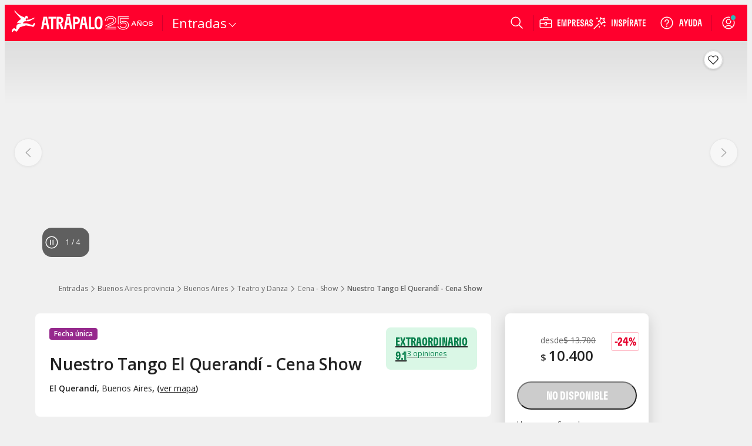

--- FILE ---
content_type: text/html; charset=utf-8
request_url: https://www.atrapalo.com.ar/entradas/nuestro-tango-el-querandi-cena-show_e4835184/
body_size: 27689
content:
<!DOCTYPE html><html lang="es" class="__variable_b40c28 __variable_757af7"><head><meta charSet="utf-8"/><meta name="viewport" content="width=device-width"/><title>Nuestro Tango El Querandí - Cena Show (Buenos Aires) - Atrapalo.com.ar</title><meta name="description" content="Entradas Nuestro Tango El Querandí - Cena Show en El Querandí Buenos Aires. 24% dto. ¡Consigue tu entrada ya!"/><meta name="robots" content="NOINDEX,FOLLOW"/><link rel="canonical" href=""/><meta property="og:title" content="Nuestro Tango El Querandí - Cena Show (Buenos Aires) - Atrapalo.com.ar"/><meta property="og:type" content="article"/><meta property="og:url" content="https://www.atrapalo.com.ar/entradas/nuestro-tango-el-querandi-cena-show_e4835184/"/><meta property="og:image" content="https://cdn.atrapalo.com/common/photo/event/4/8/3/5184/1051415/tic_0_0.jpg"/><meta property="og:description" content="Entradas Nuestro Tango El Querandí - Cena Show en El Querandí Buenos Aires. 24% dto. ¡Consigue tu entrada ya!"/><meta property="og:site_name" content="Atrápalo"/><meta property="og:locale" content="es"/><link rel="alternate" href="https://www.atrapalo.com/entradas/nuestro-tango-el-querandi-cena-show_e4835184/" hrefLang="es-ES"/><link rel="alternate" href="https://www.atrapalo.com.ar/entradas/nuestro-tango-el-querandi-cena-show_e4835184/" hrefLang="es-AR"/><link rel="alternate" href="https://www.atrapalo.cl/entradas/nuestro-tango-el-querandi-cena-show_e4835184/" hrefLang="es-CL"/><link rel="alternate" href="https://www.atrapalo.com.co/entradas/nuestro-tango-el-querandi-cena-show_e4835184/" hrefLang="es-CO"/><link rel="alternate" href="https://www.atrapalo.pe/entradas/nuestro-tango-el-querandi-cena-show_e4835184/" hrefLang="es-PE"/><link rel="alternate" href="https://www.atrapalo.com/entradas/nuestro-tango-el-querandi-cena-show_e4835184/" hrefLang="x-default"/><script type="application/ld+json" data-qa-ta="seoSchemaProduct">{"@context":"https://schema.org","@type":"Product","name":"Nuestro Tango El Querandí - Cena Show","url":"https://www.atrapalo.com.ar/entradas/nuestro-tango-el-querandi-cena-show_e4835184/","description":"Una antigua casona restaurada con decoración de época que encarna lo más profundo de la tradición tanguera","image":["https://cdn.atrapalo.com/o/event/4835184/1051415.jpg?auto=avif&width=372&quality=75","https://cdn.atrapalo.com/o/event/4835184/1051416.jpg?auto=avif&width=372&quality=75","https://cdn.atrapalo.com/o/event/4835184/1051417.jpg?auto=avif&width=372&quality=75","https://cdn.atrapalo.com/o/event/4835184/1051418.jpg?auto=avif&width=372&quality=75"],"aggregateRating":{"@type":"AggregateRating","ratingValue":"9.10","ratingCount":3,"reviewCount":3,"bestRating":10,"worstRating":0},"review":[{"@type":"Review","author":{"@type":"Person","name":"Alberto Jesús"},"description":"La comida con buen sazón y el show muy adhoc, ampliamente recomendable.","reviewRating":{"@type":"Rating","bestRating":10,"worstRating":0,"ratingValue":"9.10"}},{"@type":"Review","author":{"@type":"Person","name":"Jacqueline"},"description":"Impresionante, los artistas muy buenos. Los trajes impactantes.","reviewRating":{"@type":"Rating","bestRating":10,"worstRating":0,"ratingValue":"8.30"}},{"@type":"Review","author":{"@type":"Person","name":"José"},"description":"Hermosa noche, buena comida y muy buen espectáculo","reviewRating":{"@type":"Rating","bestRating":10,"worstRating":0,"ratingValue":"10.00"}}],"offers":[{"@type":"Offer","@id":"https://www.atrapalo.com.ar/entradas/nuestro-tango-el-querandi-cena-show_e4835184/#offer","name":"Nuestro Tango El Querandí - Cena Show - Entradas","category":"Teatro y Danza","price":"10400.00","url":"https://www.atrapalo.com.ar/entradas/nuestro-tango-el-querandi-cena-show_e4835184/","priceCurrency":"ARS","validFrom":"2019-06-26T05:29:35+02:00","availability":"https://schema.org/SoldOut","seller":{"@type":"Organization","name":"Atrápalo"},"availabilityStarts":"2023-01-15T20:30:00+01:00","priceValidUntil":"2023-01-15T20:30:00+01:00","priceSpecification":[{"@type":"UnitPriceSpecification","price":"13700.00","priceCurrency":"ARS","priceType":"https://schema.org/ListPrice"},{"@type":"UnitPriceSpecification","price":"10400.00","priceCurrency":"ARS","priceType":"https://schema.org/SalePrice"}],"discount":"24%"}]}</script><script type="application/ld+json" data-qa-ta="seoSchemaBreadcrumbs">{"@context":"https://schema.org","@type":"BreadcrumbList","itemListElement":[{"@type":"ListItem","position":1,"name":"Atrapalo.com.ar","item":"https://www.atrapalo.com.ar/"},{"@type":"ListItem","position":2,"name":"Entradas","item":"https://www.atrapalo.com.ar/entradas/"},{"@type":"ListItem","position":3,"name":"Buenos Aires provincia","item":"https://www.atrapalo.com.ar/entradas/buenos-aires/d1030/"},{"@type":"ListItem","position":4,"name":"Buenos Aires","item":"https://www.atrapalo.com.ar/entradas/buenos-aires/buenos-aires/d1625/"},{"@type":"ListItem","position":5,"name":"Teatro y Danza","item":"https://www.atrapalo.com.ar/entradas/buenos-aires/buenos-aires/teatro-y-danza/d1625/"},{"@type":"ListItem","position":6,"name":"Cena - Show","item":"https://www.atrapalo.com.ar/entradas/buenos-aires/buenos-aires/teatro-y-danza/cena-show/d1625/"},{"@type":"ListItem","position":7,"name":"Nuestro Tango El Querandí - Cena Show"}]}</script><script id="Cookiebot" src="https://consent.cookiebot.com/uc.js" data-cbid="a3912ed5-7d75-4b48-a113-6fb37dbd062c" data-blockingmode="auto" type="text/javascript" defer=""></script><link rel="preload" as="image" imageSrcSet="https://cdn.atrapalo.com/o/event/4835184/1051418.jpg?auto=avif&amp;width=414&amp;quality=75 414w, https://cdn.atrapalo.com/o/event/4835184/1051418.jpg?auto=avif&amp;width=574&amp;quality=75 574w, https://cdn.atrapalo.com/o/event/4835184/1051418.jpg?auto=avif&amp;width=723&amp;quality=75 723w, https://cdn.atrapalo.com/o/event/4835184/1051418.jpg?auto=avif&amp;width=768&amp;quality=75 768w, https://cdn.atrapalo.com/o/event/4835184/1051418.jpg?auto=avif&amp;width=1024&amp;quality=75 1024w, https://cdn.atrapalo.com/o/event/4835184/1051418.jpg?auto=avif&amp;width=1280&amp;quality=75 1280w" imageSizes="(min-width: 320px) 33vw, (min-width: 768px) 50vw, (min-width: 1024px) 50vw, (min-width: 1280px) 50vw, 100vw" fetchpriority="high"/><link rel="preload" as="image" imageSrcSet="https://cdn.atrapalo.com/o/event/4835184/1051415.jpg?auto=avif&amp;width=414&amp;quality=75 414w, https://cdn.atrapalo.com/o/event/4835184/1051415.jpg?auto=avif&amp;width=574&amp;quality=75 574w, https://cdn.atrapalo.com/o/event/4835184/1051415.jpg?auto=avif&amp;width=723&amp;quality=75 723w, https://cdn.atrapalo.com/o/event/4835184/1051415.jpg?auto=avif&amp;width=768&amp;quality=75 768w, https://cdn.atrapalo.com/o/event/4835184/1051415.jpg?auto=avif&amp;width=1024&amp;quality=75 1024w, https://cdn.atrapalo.com/o/event/4835184/1051415.jpg?auto=avif&amp;width=1280&amp;quality=75 1280w" imageSizes="(min-width: 320px) 33vw, (min-width: 768px) 50vw, (min-width: 1024px) 50vw, (min-width: 1280px) 50vw, 100vw" fetchpriority="high"/><link rel="preload" as="image" imageSrcSet="https://cdn.atrapalo.com/o/event/4835184/1051416.jpg?auto=avif&amp;width=414&amp;quality=75 414w, https://cdn.atrapalo.com/o/event/4835184/1051416.jpg?auto=avif&amp;width=574&amp;quality=75 574w, https://cdn.atrapalo.com/o/event/4835184/1051416.jpg?auto=avif&amp;width=723&amp;quality=75 723w, https://cdn.atrapalo.com/o/event/4835184/1051416.jpg?auto=avif&amp;width=768&amp;quality=75 768w, https://cdn.atrapalo.com/o/event/4835184/1051416.jpg?auto=avif&amp;width=1024&amp;quality=75 1024w, https://cdn.atrapalo.com/o/event/4835184/1051416.jpg?auto=avif&amp;width=1280&amp;quality=75 1280w" imageSizes="(min-width: 320px) 33vw, (min-width: 768px) 50vw, (min-width: 1024px) 50vw, (min-width: 1280px) 50vw, 100vw" fetchpriority="high"/><link rel="preload" as="image" imageSrcSet="https://cdn.atrapalo.com/o/event/4835184/1051417.jpg?auto=avif&amp;width=414&amp;quality=75 414w, https://cdn.atrapalo.com/o/event/4835184/1051417.jpg?auto=avif&amp;width=574&amp;quality=75 574w, https://cdn.atrapalo.com/o/event/4835184/1051417.jpg?auto=avif&amp;width=723&amp;quality=75 723w, https://cdn.atrapalo.com/o/event/4835184/1051417.jpg?auto=avif&amp;width=768&amp;quality=75 768w, https://cdn.atrapalo.com/o/event/4835184/1051417.jpg?auto=avif&amp;width=1024&amp;quality=75 1024w, https://cdn.atrapalo.com/o/event/4835184/1051417.jpg?auto=avif&amp;width=1280&amp;quality=75 1280w" imageSizes="(min-width: 320px) 33vw, (min-width: 768px) 50vw, (min-width: 1024px) 50vw, (min-width: 1280px) 50vw, 100vw" fetchpriority="high"/><meta name="next-head-count" content="30"/><link rel="preload" href="/assets/ou/_next/static/media/e807dee2426166ad-s.p.woff2" as="font" type="font/woff2" crossorigin="anonymous" data-next-font="size-adjust"/><link rel="preload" href="/assets/ou/_next/static/media/43400f00d6afdb19-s.p.woff2" as="font" type="font/woff2" crossorigin="anonymous" data-next-font="size-adjust"/><link rel="preload" href="/assets/ou/_next/static/css/3d5d7ab02ea1540b.css" as="style"/><link rel="stylesheet" href="/assets/ou/_next/static/css/3d5d7ab02ea1540b.css" data-n-g=""/><link rel="preload" href="/assets/ou/_next/static/css/f3344ad5cbb33081.css" as="style"/><link rel="stylesheet" href="/assets/ou/_next/static/css/f3344ad5cbb33081.css" data-n-p=""/><link rel="preload" href="/assets/ou/_next/static/css/a35c97d286f46376.css" as="style"/><link rel="stylesheet" href="/assets/ou/_next/static/css/a35c97d286f46376.css" data-n-p=""/><link rel="preload" href="/assets/ou/_next/static/css/11662e2f23aff684.css" as="style"/><link rel="stylesheet" href="/assets/ou/_next/static/css/11662e2f23aff684.css"/><link rel="preload" href="/assets/ou/_next/static/css/26869672375bce20.css" as="style"/><link rel="stylesheet" href="/assets/ou/_next/static/css/26869672375bce20.css"/><link rel="preload" href="/assets/ou/_next/static/css/dc8d6b72d05d73bf.css" as="style"/><link rel="stylesheet" href="/assets/ou/_next/static/css/dc8d6b72d05d73bf.css"/><link rel="preload" href="/assets/ou/_next/static/css/f14ca64eca6ee4ba.css" as="style"/><link rel="stylesheet" href="/assets/ou/_next/static/css/f14ca64eca6ee4ba.css"/><link rel="preload" href="/assets/ou/_next/static/css/92d89be6315617dc.css" as="style"/><link rel="stylesheet" href="/assets/ou/_next/static/css/92d89be6315617dc.css"/><link rel="preload" href="/assets/ou/_next/static/css/349ccaa3de84dc3e.css" as="style"/><link rel="stylesheet" href="/assets/ou/_next/static/css/349ccaa3de84dc3e.css"/><link rel="preload" href="/assets/ou/_next/static/css/0be9d889fc5099fe.css" as="style"/><link rel="stylesheet" href="/assets/ou/_next/static/css/0be9d889fc5099fe.css"/><link rel="preload" href="/assets/ou/_next/static/css/ebd65a364ba4b7d5.css" as="style"/><link rel="stylesheet" href="/assets/ou/_next/static/css/ebd65a364ba4b7d5.css"/><link rel="preload" href="/assets/ou/_next/static/css/920d013c726d951b.css" as="style"/><link rel="stylesheet" href="/assets/ou/_next/static/css/920d013c726d951b.css"/><link rel="preload" href="/assets/ou/_next/static/css/6cd1f745040b6b27.css" as="style"/><link rel="stylesheet" href="/assets/ou/_next/static/css/6cd1f745040b6b27.css"/><noscript data-n-css=""></noscript><script defer="" nomodule="" src="/assets/ou/_next/static/chunks/polyfills-42372ed130431b0a.js"></script><script defer="" src="/assets/ou/_next/static/chunks/4f93adba-dc961e45511966c8.js"></script><script defer="" src="/assets/ou/_next/static/chunks/7485-898f4b0e399fbc58.js"></script><script defer="" src="/assets/ou/_next/static/chunks/493.b7906fb9823f7eb8.js"></script><script defer="" src="/assets/ou/_next/static/chunks/1196.040794cbd26b85e6.js"></script><script defer="" src="/assets/ou/_next/static/chunks/1348.acd726a2495caba4.js"></script><script defer="" src="/assets/ou/_next/static/chunks/8854.265a1db8178f4317.js"></script><script defer="" src="/assets/ou/_next/static/chunks/604.11674fafb3ebb824.js"></script><script defer="" src="/assets/ou/_next/static/chunks/7050.a8dba53d4e61a934.js"></script><script defer="" src="/assets/ou/_next/static/chunks/7295.560d7d747857312a.js"></script><script defer="" src="/assets/ou/_next/static/chunks/9570.ecfc8958e372ed11.js"></script><script defer="" src="/assets/ou/_next/static/chunks/8197.14cbdde4090aade0.js"></script><script defer="" src="/assets/ou/_next/static/chunks/9130.dcb22c6f98827ad8.js"></script><script defer="" src="/assets/ou/_next/static/chunks/1642.46cbd0ba3620ae26.js"></script><script defer="" src="/assets/ou/_next/static/chunks/1564.60da4faec19040ce.js"></script><script defer="" src="/assets/ou/_next/static/chunks/8129.6bb8561fb500184f.js"></script><script defer="" src="/assets/ou/_next/static/chunks/4523.d6e3f649433ea3e5.js"></script><script defer="" src="/assets/ou/_next/static/chunks/7567.066e6ac6676d9570.js"></script><script defer="" src="/assets/ou/_next/static/chunks/2444.3d1ac603fb027445.js"></script><script defer="" src="/assets/ou/_next/static/chunks/2678.e20a694eac81b6e6.js"></script><script defer="" src="/assets/ou/_next/static/chunks/7884.dd8102296ffd28ad.js"></script><script defer="" src="/assets/ou/_next/static/chunks/5677.8f93059447fe0b92.js"></script><script defer="" src="/assets/ou/_next/static/chunks/9449.065addb002e70319.js"></script><script defer="" src="/assets/ou/_next/static/chunks/8867.c3f00e0fc055d251.js"></script><script defer="" src="/assets/ou/_next/static/chunks/5139.fd0f80fe7b6ff452.js"></script><script defer="" src="/assets/ou/_next/static/chunks/9636.be31b65a52e41643.js"></script><script defer="" src="/assets/ou/_next/static/chunks/8579.e3368ab11c2fb72c.js"></script><script defer="" src="/assets/ou/_next/static/chunks/6196.943dad0eafabf93b.js"></script><script defer="" src="/assets/ou/_next/static/chunks/3282-1ce6a4602deba5ca.js"></script><script src="/assets/ou/_next/static/chunks/webpack-230d624cb3101507.js" defer=""></script><script src="/assets/ou/_next/static/chunks/framework-b0ec748c7a4c483a.js" defer=""></script><script src="/assets/ou/_next/static/chunks/main-f910ee14feff7155.js" defer=""></script><script src="/assets/ou/_next/static/chunks/pages/_app-a1722f5808eb5716.js" defer=""></script><script src="/assets/ou/_next/static/chunks/3395-13ea9eb729ff78ad.js" defer=""></script><script src="/assets/ou/_next/static/chunks/pages/%5B...query%5D-59845f2617503621.js" defer=""></script><script src="/assets/ou/_next/static/5FvfZ6tF-W4TxMMX0vM-Q/_buildManifest.js" defer=""></script><script src="/assets/ou/_next/static/5FvfZ6tF-W4TxMMX0vM-Q/_ssgManifest.js" defer=""></script></head><body class="atrap-pdp"><div id="__next"><!--$--><header class="aui-header-section false"><a class="logo-atrapalo aui-header__logo-section aui-header__search-is-not-open" href="https://www.atrapalo.com.ar/" title="Atrápalo, reserva de hoteles, vuelos y espectáculos"><img width="156" height="44" class="atrapalo-text aui-header__full-logo" src="https://cdn.atrapalo.com/assets/common/brand-logo-negative.svg" alt="Atrápalo, reserva de hoteles, vuelos y espectáculos"/><img width="44" height="42" class="atrapalo-text aui-header__atrapador" src="https://cdn.atrapalo.com/assets/common/brand-atrapador-negative.svg" alt="Atrápalo, reserva de hoteles, vuelos y espectáculos"/><img width="82" height="44" class="atrapalo-text aui-header__complementary-logo " src="https://cdn.atrapalo.com/assets/common/brand-25-anniversary.svg" alt="Atrápalo, reserva de hoteles, vuelos y espectáculos"/></a><div class="aui-header-section__separator"></div><nav class="aui-header__column-search-is-not-open aui-header__menu-wrapper"><div class="aui-header__expandable aui-header__on-medium-up-flex"> <section class="aui-header__product-section"><div class="aui-header__more-section"><span class="aui-header__product-text">Entradas</span><div class="aui-header__product-icon"><i class="aui-header__arrow-down aui-header__arrow-close"></i></div></div></section><div class="aui-header__backdrop aui-header__display-none" style="top:62px"><div class="aui-header__menu-container aui-header__display-none aui-header__with-column-container" style="left:0px"><ul class="aui-header__menu-links aui-header__with-column"><li class="product aui-header-menu__product aui-header-menu__product-column aui-header-menu__product-column-no-active "><a href="https://www.atrapalo.com.ar/vuelos/" target="" title="Buscar vuelos con Atrápalo" class="aui-header-menu__product-link"><svg xmlns="http://www.w3.org/2000/svg" width="32" height="32" viewBox="0 0 32 32" class="aui-icon aui-icon--large icon" aria-hidden="true"><path fill="#222" fill-rule="evenodd" d="M20.133 9.275a5.2 5.2 0 0 1 4.037-.465l-2.996 1.73a1.077 1.077 0 0 0-.394 1.471l1.077 1.865 5.08-2.933c.166-.017 2.72-.25 3.763 1.558L10.984 23.884a4.964 4.964 0 0 1-6.78-1.817l-1.557-2.696-1.346-2.33 2.516-1.454c1.187-.685 2.526.068 3.21 1.255l3.73-2.154L8.23 12.73l6.07-3.505 3.018 1.204c.306.122.652.097.937-.068ZM9.517 17.27l-2.332 1.346a1.077 1.077 0 0 0-.394 1.471l1.077 1.866 3.264-1.885zm4.663-2.692-2.332 1.346a1.077 1.077 0 0 0-.394 1.471l1.077 1.865 3.264-1.884zm4.663-2.692-2.332 1.346a1.076 1.076 0 0 0-.394 1.471l1.077 1.865 3.264-1.884zM8.182 7.783a2.48 2.48 0 0 1 2.421-.034l1.787.713-5.542 3.2-2.3-1.781Z"></path></svg><div class="aui-header-menu__product-text aui-header-menu__product-text-font-size-column">Vuelos</div></a></li><li class="product aui-header-menu__product aui-header-menu__product-column aui-header-menu__product-column-no-active "><a href="https://www.atrapalo.com.ar/hoteles/" target="" title="Buscar hoteles con Atrápalo" class="aui-header-menu__product-link"><svg xmlns="http://www.w3.org/2000/svg" width="32" height="32" viewBox="0 0 32 32" class="aui-icon aui-icon--large icon" aria-hidden="true"><path fill="#222" fill-rule="evenodd" d="M18.288 8.193c0-.595.482-1.077 1.077-1.077h3.691A2.194 2.194 0 0 0 20.94 5.5h-9.88a2.193 2.193 0 0 0-2.194 2.194v18.804h5.538v-3.5c0-.72.584-1.303 1.304-1.303h4.62v4.803h2.806v-6.461h-4.846v-2.153c0-.595.482-1.077 1.077-1.077h3.77v-1.616h-4.847v-2.153c0-.595.482-1.077 1.077-1.077h3.77v-1.615h-4.847zm-1.615 11.845h-4.846v-2.153c0-.595.482-1.077 1.076-1.077h3.77zm0-4.846h-4.846v-2.153c0-.595.482-1.077 1.076-1.077h3.77zm0-4.845h-4.846V8.193c0-.595.482-1.077 1.076-1.077h3.77z"></path></svg><div class="aui-header-menu__product-text aui-header-menu__product-text-font-size-column">Hoteles</div></a></li><li class="product aui-header-menu__product aui-header-menu__product-column aui-header-menu__product-column-no-active "><a href="https://www.atrapalo.com.ar/paquetes/" target="" title="Buscar Vuelo+Hotel con Atrápalo" class="aui-header-menu__product-link"><svg xmlns="http://www.w3.org/2000/svg" width="32" height="32" fill="none" viewBox="0 0 32 32" class="aui-icon aui-icon--large icon" aria-hidden="true"><path fill="#222" fill-rule="evenodd" d="m7.51 2.97-.237-.096c-.73-.295-1.297-.525-1.333-.534-.45-.15-.94-.1-1.35.14L2.53 3.6l1.71 1.3L7.5 2.97zm8.9.6c-.57-.33-.7-.38-1.31-.55-.89-.24-1.68-.03-2.51.45l-1.26.73c-.19.11-.42.13-.63.05 0 0-.79-.33-1.64-.68L5.35 5.76l1.47 1.15-1.24.75c-.3-.52-1.32-.73-1.86-.35l-1.09.63 1.18 1.79s.34.45.43.52c1.34 1.1 2.3.9 3.79.04l10.11-5.86c-.3-.56-.97-.86-1.73-.86m-3.42 11.67h4.85v-3.23h-3.77c-.6 0-1.08.49-1.08 1.08zm0 4.85h4.85v-3.23h-3.77c-.6 0-1.08.49-1.08 1.08zm11.31 1.6v4.8h-2.81v-4.55h-4.62c-.72 0-1.3.58-1.3 1.3v3.24h-5.54V12.57c0-1.21.98-2.19 2.19-2.19h9.88c1.02 0 1.87.69 2.12 1.62h-3.69c-.6 0-1.08.49-1.08 1.08v2.15h4.85v1.62h-3.77c-.6 0-1.08.49-1.08 1.08v2.15h4.85v1.61" clip-rule="evenodd"></path></svg><div class="aui-header-menu__product-text aui-header-menu__product-text-font-size-column">Vuelo+Hotel</div></a></li><li class="product aui-header-menu__product aui-header-menu__product-column aui-header-menu__product-column-no-active "><a href="https://www.atrapalo.com.ar/paquetes/paquetes-turisticos_c1644.html" target="" title="Paquetes" class="aui-header-menu__product-link"><svg xmlns="http://www.w3.org/2000/svg" width="32" height="32" viewBox="0 0 32 32" class="aui-icon aui-icon--large icon" aria-hidden="true"><path fill="#222" fill-rule="evenodd" d="M17.885 7.116c1.039 0 1.884.845 1.884 1.884v2.961h1.885v12.923H10.077V11.961h2.154v-2.96c0-1.04.845-1.885 1.885-1.885Zm7.537 4.846c.595 0 1.078.482 1.078 1.077v10.768c0 .595-.483 1.078-1.078 1.078h-2.154V11.962Zm-16.96 0v12.922H6.578A1.077 1.077 0 0 1 5.5 23.808v-10.77c0-.594.482-1.076 1.077-1.076zm10.23 4.845h-4.307c-.595 0-1.077.482-1.077 1.077v2.154h5.384zm-.807-8.076h-3.769a.27.27 0 0 0-.27.27v2.96h4.308v-2.96a.27.27 0 0 0-.269-.27"></path></svg><div class="aui-header-menu__product-text aui-header-menu__product-text-font-size-column">Paquetes</div></a></li><li class="product aui-header-menu__product aui-header-menu__product-column aui-header-menu__product-column-no-active "><a href="https://www.atrapalo.com.ar/cruceros/" target="" title="Buscar cruceros con Atrápalo" class="aui-header-menu__product-link"><svg xmlns="http://www.w3.org/2000/svg" width="32" height="32" viewBox="0 0 32 32" class="aui-icon aui-icon--large icon" aria-hidden="true"><path fill="#222" fill-rule="evenodd" d="M26.499 17.346c-1.615 4.846-4.307 6.999-8.614 8.615H5.5v-8.615Zm-5.653 1.615a1.616 1.616 0 1 0 .001 3.232 1.616 1.616 0 0 0-.001-3.232m-3.5-9.692 1.615 1.616h-1.076c-.595 0-1.077.482-1.077 1.076v2.154h5.385l1.614 1.615H5.5V9.27zm-7 1.616H8.194c-.595 0-1.077.482-1.077 1.076v2.154h3.23zm4.847 0h-2.154c-.595 0-1.077.482-1.077 1.076v2.154h3.23zM8.732 6.04l1.615 1.615H5.5V6.04z"></path></svg><div class="aui-header-menu__product-text aui-header-menu__product-text-font-size-column">Cruceros</div></a></li><li class="product aui-header-menu__product aui-header-menu__product-column aui-header-menu__product-column-no-active "><a href="https://www.atrapalo.com.ar/autos/" target="" title="Buscar autos con Atrápalo" class="aui-header-menu__product-link"><svg xmlns="http://www.w3.org/2000/svg" width="32" height="32" viewBox="0 0 32 32" class="aui-icon aui-icon--large icon" aria-hidden="true"><path fill="#222" fill-rule="evenodd" d="M29.595 19.219c0-2.379-.992-3.5-4.223-4.577h-9.776v-2.153c0-.595.482-1.077 1.077-1.077h5.47l-.986-.985a2.16 2.16 0 0 0-1.523-.63H8.235c-.286 0-.56.113-.76.315l-5.07 5.069v4.038c0 .595.482 1.077 1.076 1.077H6a3.506 3.506 0 0 0 3.405 2.692 3.506 3.506 0 0 0 3.405-2.692h6.382a3.506 3.506 0 0 0 3.405 2.692A3.505 3.505 0 0 0 26 20.296h3.595zm-20.19 2.154a1.88 1.88 0 0 1-1.702-1.077h.001a2 2 0 0 1-.074-.176l-.006-.017-.029-.092a1.4 1.4 0 0 1-.042-.175 2 2 0 0 1-.022-.144l-.003-.032a1.886 1.886 0 0 1 2.256-2.018 1.885 1.885 0 0 1 1.496 2.018q0 .017-.003.032a2 2 0 0 1-.035.206 2 2 0 0 1-.064.222 1.883 1.883 0 0 1-1.774 1.253m4.576-6.731h-6.46v-1.795c0-.792.641-1.435 1.434-1.435h5.026zm8.615 6.731a1.88 1.88 0 0 1-1.774-1.253l-.006-.017-.03-.092-.029-.113-.013-.062q-.012-.071-.022-.144 0-.015-.002-.032a1.886 1.886 0 1 1 3.76-.172q0 .087-.009.172 0 .017-.002.032a2 2 0 0 1-.064.319l-.029.092-.007.017a1.883 1.883 0 0 1-1.773 1.253"></path></svg><div class="aui-header-menu__product-text aui-header-menu__product-text-font-size-column">Autos</div></a></li><li class="product aui-header-menu__product aui-header-menu__product-column active aui-header-menu__product-column-active "><a href="https://www.atrapalo.com.ar/entradas/" target="" title="Buscar entradas con Atrápalo" class="aui-header-menu__product-link"><svg xmlns="http://www.w3.org/2000/svg" width="32" height="32" viewBox="0 0 32 32" class="aui-icon aui-icon--large icon" aria-hidden="true"><path fill="#222" fill-rule="evenodd" d="m13.819 9.799 6.46 11.19-9.558 5.52-1.615-2.798 1.865-1.077a3.232 3.232 0 0 0-3.231-5.595l-1.865 1.077-1.615-2.798zm7.46-4.307 1.616 2.798-1.866 1.076a3.232 3.232 0 0 0 3.23 5.595l1.866-1.077 1.615 2.799-6.061 3.5-6.462-11.191z"></path></svg><div class="aui-header-menu__product-text aui-header-menu__product-text-font-size-column">Entradas</div></a></li><li class="product aui-header-menu__product aui-header-menu__product-column aui-header-menu__product-column-no-active "><a href="https://www.atrapalo.com.ar/actividades/" target="" title="Buscar actividades con Atrápalo" class="aui-header-menu__product-link"><svg xmlns="http://www.w3.org/2000/svg" width="32" height="32" viewBox="0 0 32 32" class="aui-icon aui-icon--large icon" aria-hidden="true"><path fill="#222" fill-rule="evenodd" d="M20.867 19.231a27 27 0 0 1-2.445 3.23H16.27c-.595 0-1.077.482-1.077 1.077v2.154h3.23v1.615h-4.845v-4.846s-1.205-1.315-2.445-3.23Zm4.286 4.576c.595 0 1.077.482 1.077 1.077.595 0 1.077.482 1.077 1.077v.538h-6.462v-.538c0-.595.483-1.077 1.078-1.077h1.346c0-.595.482-1.077 1.077-1.077ZM7.655 21.384c.594 0 1.077.482 1.077 1.077h1.346c.595 0 1.077.482 1.077 1.077v.538H4.693v-.538c0-.595.483-1.077 1.077-1.077 0-.595.483-1.077 1.078-1.077ZM22.606 16a19 19 0 0 1-.778 1.615H10.172c-.28-.518-.545-1.06-.778-1.615ZM16 4.693c4.145 0 7.538 3.124 7.538 7.269 0 .799-.136 1.616-.362 2.423H8.824c-.226-.807-.362-1.624-.362-2.423 0-4.145 3.393-7.27 7.538-7.27"></path></svg><div class="aui-header-menu__product-text aui-header-menu__product-text-font-size-column">Actividades</div></a></li><li class="product aui-header-menu__product aui-header-menu__product-column aui-header-menu__product-column-no-active "><a href="https://www.atrapalo.com.ar/giftcard/" target="" title="Giftcard" class="aui-header-menu__product-link"><svg xmlns="http://www.w3.org/2000/svg" width="32" height="32" viewBox="0 0 32 32" class="aui-icon aui-icon--large icon" aria-hidden="true"><path fill="#222" fill-rule="evenodd" d="M23.538 16.538v8.615h-6.73v-8.615zm-8.346 0v8.615h-6.73v-8.615zm8.885-4.845c.595 0 1.076.482 1.076 1.077v2.154h-8.345v-3.231zm-8.885 0v3.23H6.847V12.77c0-.595.481-1.077 1.076-1.077zm5.055-4.846a1.67 1.67 0 0 1 1.497.93l.022.044.02.05c.08.19.123.39.13.59h-1.347c-.595 0-1.077.483-1.077 1.078v.642l-2.601-.022 1.96-2.568.066-.086a1.68 1.68 0 0 1 1.33-.658m-8.494 0c.518 0 1.015.246 1.33.657l.065.087 1.961 2.568-2.6.022V9.54c0-.595-.483-1.077-1.078-1.077h-1.347a1.7 1.7 0 0 1 .17-.68l.001-.003.001-.003.02-.039.023-.04a1.67 1.67 0 0 1 1.454-.85"></path></svg><div class="aui-header-menu__product-text aui-header-menu__product-text-font-size-column">Giftcard</div></a></li></ul></div></div></div><div class="aui-header__non-expandable aui-header__on-medium-up-hidden"><ul class="aui-header__menu-links" itemscope="" itemType="http://www.schema.org/SiteNavigationElement"><li class="product aui-header-menu__product noColumn aui-header-menu__product-no-column falsefalse"><a href="https://www.atrapalo.com.ar/vuelos/" target="" title="Buscar vuelos con Atrápalo" itemProp="url" class="aui-header-menu__product-link"><svg xmlns="http://www.w3.org/2000/svg" width="32" height="32" viewBox="0 0 32 32" class="aui-icon aui-icon--large icon" aria-hidden="true"><path fill="#222" fill-rule="evenodd" d="M20.133 9.275a5.2 5.2 0 0 1 4.037-.465l-2.996 1.73a1.077 1.077 0 0 0-.394 1.471l1.077 1.865 5.08-2.933c.166-.017 2.72-.25 3.763 1.558L10.984 23.884a4.964 4.964 0 0 1-6.78-1.817l-1.557-2.696-1.346-2.33 2.516-1.454c1.187-.685 2.526.068 3.21 1.255l3.73-2.154L8.23 12.73l6.07-3.505 3.018 1.204c.306.122.652.097.937-.068ZM9.517 17.27l-2.332 1.346a1.077 1.077 0 0 0-.394 1.471l1.077 1.866 3.264-1.885zm4.663-2.692-2.332 1.346a1.077 1.077 0 0 0-.394 1.471l1.077 1.865 3.264-1.884zm4.663-2.692-2.332 1.346a1.076 1.076 0 0 0-.394 1.471l1.077 1.865 3.264-1.884zM8.182 7.783a2.48 2.48 0 0 1 2.421-.034l1.787.713-5.542 3.2-2.3-1.781Z"></path></svg><div class="aui-header-menu__product-text aui-header-menu__product-text-font-size-no-column">Vuelos</div></a><ul class="popover aui-header-menu__container-popover"><a class="popover__title aui-header-popover__popover-title" href="https://www.atrapalo.com.ar/vuelos/">Buscador de vuelos<svg xmlns="http://www.w3.org/2000/svg" width="32" height="32" viewBox="0 0 32 32" class="aui-icon aui-icon--medium aui-header-popover__arrow-right" aria-hidden="true"><path fill="#222" d="M10.774 6.312a1 1 0 0 1 1.317-.119l.097.081 9.5 9a1 1 0 0 1 .088 1.356l-.088.096-9.5 9a1 1 0 0 1-1.461-1.36l.085-.092 8.734-8.275-8.734-8.273a1 1 0 0 1-.119-1.317z"></path></svg></a><div class="aui-header-popover__popover-items-container popover__container"><div class="aui-header-popover__children-items"><li class="aui-header-popover-item "><a class="aui-header-popover-item aui-header-popover-item__item-link" href="https://www.atrapalo.com.ar/vuelos/calendario/">Por calendario</a></li><li class="aui-header-popover-item "><a class="aui-header-popover-item aui-header-popover-item__item-link" href="https://www.atrapalo.com.ar/vuelos/lanzadera/">Destino Flexible</a></li></div></div></ul></li><li class="product aui-header-menu__product noColumn aui-header-menu__product-no-column falsefalse"><a href="https://www.atrapalo.com.ar/hoteles/" target="" title="Buscar hoteles con Atrápalo" itemProp="url" class="aui-header-menu__product-link"><svg xmlns="http://www.w3.org/2000/svg" width="32" height="32" viewBox="0 0 32 32" class="aui-icon aui-icon--large icon" aria-hidden="true"><path fill="#222" fill-rule="evenodd" d="M18.288 8.193c0-.595.482-1.077 1.077-1.077h3.691A2.194 2.194 0 0 0 20.94 5.5h-9.88a2.193 2.193 0 0 0-2.194 2.194v18.804h5.538v-3.5c0-.72.584-1.303 1.304-1.303h4.62v4.803h2.806v-6.461h-4.846v-2.153c0-.595.482-1.077 1.077-1.077h3.77v-1.616h-4.847v-2.153c0-.595.482-1.077 1.077-1.077h3.77v-1.615h-4.847zm-1.615 11.845h-4.846v-2.153c0-.595.482-1.077 1.076-1.077h3.77zm0-4.846h-4.846v-2.153c0-.595.482-1.077 1.076-1.077h3.77zm0-4.845h-4.846V8.193c0-.595.482-1.077 1.076-1.077h3.77z"></path></svg><div class="aui-header-menu__product-text aui-header-menu__product-text-font-size-no-column">Hoteles</div></a></li><li class="product aui-header-menu__product noColumn aui-header-menu__product-no-column falsefalse"><a href="https://www.atrapalo.com.ar/paquetes/" target="" title="Buscar Vuelo+Hotel con Atrápalo" itemProp="url" class="aui-header-menu__product-link"><svg xmlns="http://www.w3.org/2000/svg" width="32" height="32" fill="none" viewBox="0 0 32 32" class="aui-icon aui-icon--large icon" aria-hidden="true"><path fill="#222" fill-rule="evenodd" d="m7.51 2.97-.237-.096c-.73-.295-1.297-.525-1.333-.534-.45-.15-.94-.1-1.35.14L2.53 3.6l1.71 1.3L7.5 2.97zm8.9.6c-.57-.33-.7-.38-1.31-.55-.89-.24-1.68-.03-2.51.45l-1.26.73c-.19.11-.42.13-.63.05 0 0-.79-.33-1.64-.68L5.35 5.76l1.47 1.15-1.24.75c-.3-.52-1.32-.73-1.86-.35l-1.09.63 1.18 1.79s.34.45.43.52c1.34 1.1 2.3.9 3.79.04l10.11-5.86c-.3-.56-.97-.86-1.73-.86m-3.42 11.67h4.85v-3.23h-3.77c-.6 0-1.08.49-1.08 1.08zm0 4.85h4.85v-3.23h-3.77c-.6 0-1.08.49-1.08 1.08zm11.31 1.6v4.8h-2.81v-4.55h-4.62c-.72 0-1.3.58-1.3 1.3v3.24h-5.54V12.57c0-1.21.98-2.19 2.19-2.19h9.88c1.02 0 1.87.69 2.12 1.62h-3.69c-.6 0-1.08.49-1.08 1.08v2.15h4.85v1.62h-3.77c-.6 0-1.08.49-1.08 1.08v2.15h4.85v1.61" clip-rule="evenodd"></path></svg><div class="aui-header-menu__product-text aui-header-menu__product-text-font-size-no-column">Vuelo+Hotel</div></a><ul class="popover aui-header-menu__container-popover"><a class="popover__title aui-header-popover__popover-title" href="https://www.atrapalo.com.ar/vuelos/">Buscador de viajes<svg xmlns="http://www.w3.org/2000/svg" width="32" height="32" viewBox="0 0 32 32" class="aui-icon aui-icon--medium aui-header-popover__arrow-right" aria-hidden="true"><path fill="#222" d="M10.774 6.312a1 1 0 0 1 1.317-.119l.097.081 9.5 9a1 1 0 0 1 .088 1.356l-.088.096-9.5 9a1 1 0 0 1-1.461-1.36l.085-.092 8.734-8.275-8.734-8.273a1 1 0 0 1-.119-1.317z"></path></svg></a><div class="aui-header-popover__popover-items-container popover__container"><div class="aui-header-popover__children-items"><li class="aui-header-popover-item "><a class="aui-header-popover-item aui-header-popover-item__item-link" href="https://www.atrapalo.com.ar/vuelo+hotel/">Paquetes Vuelo + Hotel</a></li><li class="aui-header-popover-item "><a class="aui-header-popover-item aui-header-popover-item__item-link" href="https://www.atrapalo.com.ar/paquetes/hallazgos_c1915.html">Hallazgos</a></li><li class="aui-header-popover-item "><a class="aui-header-popover-item aui-header-popover-item__item-link aui-header-popover-item__subtitle">Promociones</a></li><li class="aui-header-popover-item "><a class="aui-header-popover-item aui-header-popover-item__item-link" href="https://www.atrapalo.com.ar/paquetes/vacaciones-de-verano_c1778.html">Vacaciones de Verano</a></li><li class="aui-header-popover-item "><a class="aui-header-popover-item aui-header-popover-item__item-link" href="https://www.atrapalo.com.ar/paquetes/feriados_c1660.html">Feriados</a></li><li class="aui-header-popover-item "><a class="aui-header-popover-item aui-header-popover-item__item-link" href="https://www.atrapalo.com.ar/paquetes/semana-santa_c1661.html">Semana Santa</a></li></div><div class="aui-header-popover__children-items"><li class="aui-header-popover-item "><a class="aui-header-popover-item aui-header-popover-item__item-link" href="https://www.atrapalo.com.ar/paquetes/argentina_c1641.html">Argentina</a></li><li class="aui-header-popover-item "><a class="aui-header-popover-item aui-header-popover-item__item-link" href="https://www.atrapalo.com.ar/paquetes/sudamerica_c1674.html">Sudamérica</a></li><li class="aui-header-popover-item "><a class="aui-header-popover-item aui-header-popover-item__item-link" href="https://www.atrapalo.com.ar/paquetes/estados-unidos-y-canada_c1719.html">Estados Unidos y Canadá</a></li><li class="aui-header-popover-item "><a class="aui-header-popover-item aui-header-popover-item__item-link" href="https://www.atrapalo.com.ar/paquetes/caribe_c1740.html">Caribe</a></li><li class="aui-header-popover-item "><a class="aui-header-popover-item aui-header-popover-item__item-link" href="https://www.atrapalo.com.ar/paquetes/brasil_c1729.html">Brasil</a></li><li class="aui-header-popover-item "><a class="aui-header-popover-item aui-header-popover-item__item-link" href="https://www.atrapalo.com.ar/paquetes/europa_c1677.html">Europa</a></li><li class="aui-header-popover-item "><a class="aui-header-popover-item aui-header-popover-item__item-link" href="https://www.atrapalo.com.ar/paquetes/resto-del-mundo_c1764.html">Resto del mundo</a></li></div></div></ul></li><li class="product aui-header-menu__product noColumn aui-header-menu__product-no-column falsefalse"><a href="https://www.atrapalo.com.ar/paquetes/paquetes-turisticos_c1644.html" target="" title="Paquetes" itemProp="url" class="aui-header-menu__product-link"><svg xmlns="http://www.w3.org/2000/svg" width="32" height="32" viewBox="0 0 32 32" class="aui-icon aui-icon--large icon" aria-hidden="true"><path fill="#222" fill-rule="evenodd" d="M17.885 7.116c1.039 0 1.884.845 1.884 1.884v2.961h1.885v12.923H10.077V11.961h2.154v-2.96c0-1.04.845-1.885 1.885-1.885Zm7.537 4.846c.595 0 1.078.482 1.078 1.077v10.768c0 .595-.483 1.078-1.078 1.078h-2.154V11.962Zm-16.96 0v12.922H6.578A1.077 1.077 0 0 1 5.5 23.808v-10.77c0-.594.482-1.076 1.077-1.076zm10.23 4.845h-4.307c-.595 0-1.077.482-1.077 1.077v2.154h5.384zm-.807-8.076h-3.769a.27.27 0 0 0-.27.27v2.96h4.308v-2.96a.27.27 0 0 0-.269-.27"></path></svg><div class="aui-header-menu__product-text aui-header-menu__product-text-font-size-no-column">Paquetes</div></a><ul class="popover aui-header-menu__container-popover"><a class="popover__title aui-header-popover__popover-title" href="https://www.atrapalo.com.ar/paquetes/viajes/">Buscador de viajes<svg xmlns="http://www.w3.org/2000/svg" width="32" height="32" viewBox="0 0 32 32" class="aui-icon aui-icon--medium aui-header-popover__arrow-right" aria-hidden="true"><path fill="#222" d="M10.774 6.312a1 1 0 0 1 1.317-.119l.097.081 9.5 9a1 1 0 0 1 .088 1.356l-.088.096-9.5 9a1 1 0 0 1-1.461-1.36l.085-.092 8.734-8.275-8.734-8.273a1 1 0 0 1-.119-1.317z"></path></svg></a><div class="aui-header-popover__popover-items-container popover__container"><div class="aui-header-popover__children-items"><li class="aui-header-popover-item "><a class="aui-header-popover-item aui-header-popover-item__item-link" href="https://www.atrapalo.com.ar/paquetes/viajes/argentina_d1027.html">Argentina</a></li><li class="aui-header-popover-item "><a class="aui-header-popover-item aui-header-popover-item__item-link" href="https://www.atrapalo.com.ar/paquetes/viajes/sudamerica_z4.html">Sudamérica</a></li><li class="aui-header-popover-item "><a class="aui-header-popover-item aui-header-popover-item__item-link" href="https://www.atrapalo.com.ar/paquetes/viajes/centroamerica-y-caribe_z3.html">Caribe y Centroamérica</a></li><li class="aui-header-popover-item "><a class="aui-header-popover-item aui-header-popover-item__item-link" href="https://www.atrapalo.com.ar/paquetes/viajes/america-del-norte_z2.html">Norteamérica</a></li><li class="aui-header-popover-item "><a class="aui-header-popover-item aui-header-popover-item__item-link" href="https://www.atrapalo.com.ar/paquetes/viajes/europa_z1.html">Europa</a></li><li class="aui-header-popover-item "><a class="aui-header-popover-item aui-header-popover-item__item-link" href="https://www.atrapalo.com.ar/paquetes/viajes/africa_z5.html">África</a></li><li class="aui-header-popover-item "><a class="aui-header-popover-item aui-header-popover-item__item-link" href="https://www.atrapalo.com.ar/paquetes/viajes/oriente-medio_z6.html">Oriente Medio</a></li><li class="aui-header-popover-item "><a class="aui-header-popover-item aui-header-popover-item__item-link" href="https://www.atrapalo.com.ar/paquetes/viajes/asia-y-oceania_z7.html">Asia y Pacífico </a></li></div><div class="aui-header-popover__children-items"><li class="aui-header-popover-item "><a class="aui-header-popover-item aui-header-popover-item__item-link" href="https://www.atrapalo.com.ar/paquetes/viajes/turquia_d506.html">Turquía</a></li><li class="aui-header-popover-item "><a class="aui-header-popover-item aui-header-popover-item__item-link" href="https://www.atrapalo.com.ar/paquetes/viajes/francia_d1134.html">Francia</a></li><li class="aui-header-popover-item "><a class="aui-header-popover-item aui-header-popover-item__item-link" href="https://www.atrapalo.com.ar/paquetes/viajes/colombia_d1697.html">Colombia</a></li><li class="aui-header-popover-item "><a class="aui-header-popover-item aui-header-popover-item__item-link" href="https://www.atrapalo.com.ar/paquetes/viajes/espana_d5.html">España</a></li><li class="aui-header-popover-item "><a class="aui-header-popover-item aui-header-popover-item__item-link" href="https://www.atrapalo.com.ar/paquetes/viajes/estados-unidos_d6217.html">Estados Unidos</a></li><li class="aui-header-popover-item "><a class="aui-header-popover-item aui-header-popover-item__item-link" href="https://www.atrapalo.com.ar/paquetes/viajes/gran-bretana_d1369.html">Gran Bretaña</a></li></div></div></ul></li><li class="product aui-header-menu__product noColumn aui-header-menu__product-no-column falsefalse"><a href="https://www.atrapalo.com.ar/cruceros/" target="" title="Buscar cruceros con Atrápalo" itemProp="url" class="aui-header-menu__product-link"><svg xmlns="http://www.w3.org/2000/svg" width="32" height="32" viewBox="0 0 32 32" class="aui-icon aui-icon--large icon" aria-hidden="true"><path fill="#222" fill-rule="evenodd" d="M26.499 17.346c-1.615 4.846-4.307 6.999-8.614 8.615H5.5v-8.615Zm-5.653 1.615a1.616 1.616 0 1 0 .001 3.232 1.616 1.616 0 0 0-.001-3.232m-3.5-9.692 1.615 1.616h-1.076c-.595 0-1.077.482-1.077 1.076v2.154h5.385l1.614 1.615H5.5V9.27zm-7 1.616H8.194c-.595 0-1.077.482-1.077 1.076v2.154h3.23zm4.847 0h-2.154c-.595 0-1.077.482-1.077 1.076v2.154h3.23zM8.732 6.04l1.615 1.615H5.5V6.04z"></path></svg><div class="aui-header-menu__product-text aui-header-menu__product-text-font-size-no-column">Cruceros</div></a></li><li class="product aui-header-menu__product noColumn aui-header-menu__product-no-column falsefalse"><a href="https://www.atrapalo.com.ar/autos/" target="" title="Buscar autos con Atrápalo" itemProp="url" class="aui-header-menu__product-link"><svg xmlns="http://www.w3.org/2000/svg" width="32" height="32" viewBox="0 0 32 32" class="aui-icon aui-icon--large icon" aria-hidden="true"><path fill="#222" fill-rule="evenodd" d="M29.595 19.219c0-2.379-.992-3.5-4.223-4.577h-9.776v-2.153c0-.595.482-1.077 1.077-1.077h5.47l-.986-.985a2.16 2.16 0 0 0-1.523-.63H8.235c-.286 0-.56.113-.76.315l-5.07 5.069v4.038c0 .595.482 1.077 1.076 1.077H6a3.506 3.506 0 0 0 3.405 2.692 3.506 3.506 0 0 0 3.405-2.692h6.382a3.506 3.506 0 0 0 3.405 2.692A3.505 3.505 0 0 0 26 20.296h3.595zm-20.19 2.154a1.88 1.88 0 0 1-1.702-1.077h.001a2 2 0 0 1-.074-.176l-.006-.017-.029-.092a1.4 1.4 0 0 1-.042-.175 2 2 0 0 1-.022-.144l-.003-.032a1.886 1.886 0 0 1 2.256-2.018 1.885 1.885 0 0 1 1.496 2.018q0 .017-.003.032a2 2 0 0 1-.035.206 2 2 0 0 1-.064.222 1.883 1.883 0 0 1-1.774 1.253m4.576-6.731h-6.46v-1.795c0-.792.641-1.435 1.434-1.435h5.026zm8.615 6.731a1.88 1.88 0 0 1-1.774-1.253l-.006-.017-.03-.092-.029-.113-.013-.062q-.012-.071-.022-.144 0-.015-.002-.032a1.886 1.886 0 1 1 3.76-.172q0 .087-.009.172 0 .017-.002.032a2 2 0 0 1-.064.319l-.029.092-.007.017a1.883 1.883 0 0 1-1.773 1.253"></path></svg><div class="aui-header-menu__product-text aui-header-menu__product-text-font-size-no-column">Autos</div></a></li><li class="product aui-header-menu__product noColumn aui-header-menu__product-no-column active aui-header-menu__product-no-column-active false"><a href="https://www.atrapalo.com.ar/entradas/" target="" title="Buscar entradas con Atrápalo" itemProp="url" class="aui-header-menu__product-link"><svg xmlns="http://www.w3.org/2000/svg" width="32" height="32" viewBox="0 0 32 32" class="aui-icon aui-icon--large icon" aria-hidden="true"><path fill="#222" fill-rule="evenodd" d="m13.819 9.799 6.46 11.19-9.558 5.52-1.615-2.798 1.865-1.077a3.232 3.232 0 0 0-3.231-5.595l-1.865 1.077-1.615-2.798zm7.46-4.307 1.616 2.798-1.866 1.076a3.232 3.232 0 0 0 3.23 5.595l1.866-1.077 1.615 2.799-6.061 3.5-6.462-11.191z"></path></svg><div class="aui-header-menu__product-text aui-header-menu__product-text-font-size-no-column">Entradas</div></a><ul class="popover aui-header-menu__container-popover"><a class="popover__title aui-header-popover__popover-title" href="https://www.atrapalo.com.ar/entradas/">Buscador de entradas<svg xmlns="http://www.w3.org/2000/svg" width="32" height="32" viewBox="0 0 32 32" class="aui-icon aui-icon--medium aui-header-popover__arrow-right" aria-hidden="true"><path fill="#222" d="M10.774 6.312a1 1 0 0 1 1.317-.119l.097.081 9.5 9a1 1 0 0 1 .088 1.356l-.088.096-9.5 9a1 1 0 0 1-1.461-1.36l.085-.092 8.734-8.275-8.734-8.273a1 1 0 0 1-.119-1.317z"></path></svg></a><div class="aui-header-popover__popover-items-container popover__container"><div class="aui-header-popover__children-items"><li class="aui-header-popover-item "><a class="aui-header-popover-item aui-header-popover-item__item-link" href="https://www.atrapalo.com.ar/entradas/teatro-y-danza/">Teatro y Danza</a></li><li class="aui-header-popover-item "><a class="aui-header-popover-item aui-header-popover-item__item-link" href="https://www.atrapalo.com.ar/entradas/teatro-y-danza/teatro-infantil/">Teatro Infantil</a></li><li class="aui-header-popover-item "><a class="aui-header-popover-item aui-header-popover-item__item-link" href="https://www.atrapalo.com.ar/entradas/musica/">Música</a></li><li class="aui-header-popover-item "><a class="aui-header-popover-item aui-header-popover-item__item-link" href="https://www.atrapalo.com.ar/entradas/magia-y-mentalismo/">Magia y Mentalismo</a></li><li class="aui-header-popover-item "><a class="aui-header-popover-item aui-header-popover-item__item-link" href="https://www.atrapalo.com.ar/entradas/stand-up-comedy/">Stand up</a></li><li class="aui-header-popover-item "><a class="aui-header-popover-item aui-header-popover-item__item-link" href="https://www.atrapalo.com.ar/entradas/deportes/">Deportes</a></li><li class="aui-header-popover-item "><a class="aui-header-popover-item aui-header-popover-item__item-link" href="https://www.atrapalo.com.ar/entradas/parques-tematicos/internacional/nacional/">Parques temáticos</a></li><li class="aui-header-popover-item "><a class="aui-header-popover-item aui-header-popover-item__item-link" href="https://www.atrapalo.com.ar/entradas/home_internacional/">Espectaculos internacionales</a></li></div></div></ul></li><li class="product aui-header-menu__product noColumn aui-header-menu__product-no-column falsefalse"><a href="https://www.atrapalo.com.ar/actividades/" target="" title="Buscar actividades con Atrápalo" itemProp="url" class="aui-header-menu__product-link"><svg xmlns="http://www.w3.org/2000/svg" width="32" height="32" viewBox="0 0 32 32" class="aui-icon aui-icon--large icon" aria-hidden="true"><path fill="#222" fill-rule="evenodd" d="M20.867 19.231a27 27 0 0 1-2.445 3.23H16.27c-.595 0-1.077.482-1.077 1.077v2.154h3.23v1.615h-4.845v-4.846s-1.205-1.315-2.445-3.23Zm4.286 4.576c.595 0 1.077.482 1.077 1.077.595 0 1.077.482 1.077 1.077v.538h-6.462v-.538c0-.595.483-1.077 1.078-1.077h1.346c0-.595.482-1.077 1.077-1.077ZM7.655 21.384c.594 0 1.077.482 1.077 1.077h1.346c.595 0 1.077.482 1.077 1.077v.538H4.693v-.538c0-.595.483-1.077 1.077-1.077 0-.595.483-1.077 1.078-1.077ZM22.606 16a19 19 0 0 1-.778 1.615H10.172c-.28-.518-.545-1.06-.778-1.615ZM16 4.693c4.145 0 7.538 3.124 7.538 7.269 0 .799-.136 1.616-.362 2.423H8.824c-.226-.807-.362-1.624-.362-2.423 0-4.145 3.393-7.27 7.538-7.27"></path></svg><div class="aui-header-menu__product-text aui-header-menu__product-text-font-size-no-column">Actividades</div></a><ul class="popover aui-header-menu__container-popover"><a class="popover__title aui-header-popover__popover-title" href="https://www.atrapalo.com.ar/actividades/">Buscador de actividades<svg xmlns="http://www.w3.org/2000/svg" width="32" height="32" viewBox="0 0 32 32" class="aui-icon aui-icon--medium aui-header-popover__arrow-right" aria-hidden="true"><path fill="#222" d="M10.774 6.312a1 1 0 0 1 1.317-.119l.097.081 9.5 9a1 1 0 0 1 .088 1.356l-.088.096-9.5 9a1 1 0 0 1-1.461-1.36l.085-.092 8.734-8.275-8.734-8.273a1 1 0 0 1-.119-1.317z"></path></svg></a><div class="aui-header-popover__popover-items-container popover__container"><div class="aui-header-popover__children-items"><li class="aui-header-popover-item "><a class="aui-header-popover-item aui-header-popover-item__item-link" href="https://www.atrapalo.com.ar/actividades/belleza/">Belleza</a></li><li class="aui-header-popover-item "><a class="aui-header-popover-item aui-header-popover-item__item-link" href="https://www.atrapalo.com.ar/actividades/bienestar/">Bienestar</a></li><li class="aui-header-popover-item "><a class="aui-header-popover-item aui-header-popover-item__item-link" href="https://www.atrapalo.com.ar/actividades/cursos/online/">Cursos</a></li><li class="aui-header-popover-item "><a class="aui-header-popover-item aui-header-popover-item__item-link" href="https://www.atrapalo.com.ar/actividades/cursos/cursos-online/">Cursos online</a></li><li class="aui-header-popover-item "><a class="aui-header-popover-item aui-header-popover-item__item-link" href="https://www.atrapalo.com.ar/actividades/cultura/">Cultura y turismo</a></li><li class="aui-header-popover-item "><a class="aui-header-popover-item aui-header-popover-item__item-link" href="https://www.atrapalo.com.ar/actividades/gastronomia/">Gastronomía</a></li><li class="aui-header-popover-item "><a class="aui-header-popover-item aui-header-popover-item__item-link" href="https://www.atrapalo.com.ar/actividades/deportes-y-aventuras/">Deporte y aventuras</a></li><li class="aui-header-popover-item "><a class="aui-header-popover-item aui-header-popover-item__item-link" href="https://www.atrapalo.com.ar/actividades/actividades-infantiles/">Actividades Infantiles</a></li></div><div class="aui-header-popover__children-items"><li class="aui-header-popover-item "><a class="aui-header-popover-item aui-header-popover-item__item-link aui-header-popover-item__subtitle">Internacional</a></li><li class="aui-header-popover-item "><a class="aui-header-popover-item aui-header-popover-item__item-link" href="https://www.atrapalo.com.ar/actividades/estados-unidos/new-york-state-ny/nueva-york/d7165/#buscador">Nueva York</a></li><li class="aui-header-popover-item "><a class="aui-header-popover-item aui-header-popover-item__item-link" href="https://www.atrapalo.com.ar/actividades/espana/madrid/madrid/cultura/d121">Madrid</a></li><li class="aui-header-popover-item "><a class="aui-header-popover-item aui-header-popover-item__item-link" href="https://www.atrapalo.com.ar/actividades/gran-bretana/gran-londres/londres/d1421/#buscador">Londres</a></li><li class="aui-header-popover-item "><a class="aui-header-popover-item aui-header-popover-item__item-link" href="https://www.atrapalo.com.ar/actividades/francia/paris-ile-de-france/paris/d1190/#buscador">París</a></li><li class="aui-header-popover-item "><a class="aui-header-popover-item aui-header-popover-item__item-link" href="https://www.atrapalo.com.ar/actividades/italia/roma/roma/#buscador">Roma</a></li><li class="aui-header-popover-item "><a class="aui-header-popover-item aui-header-popover-item__item-link" href="https://www.atrapalo.com.ar/actividades/mexico/quintana-roo/cancun/d528/#buscador">Cancún</a></li><li class="aui-header-popover-item "><a class="aui-header-popover-item aui-header-popover-item__item-link" href="https://www.atrapalo.com.ar/actividades/home_internacional/">Todo Internacional</a></li></div></div></ul></li><li class="product aui-header-menu__product noColumn aui-header-menu__product-no-column falsefalse"><a href="https://www.atrapalo.com.ar/giftcard/" target="" title="Giftcard" itemProp="url" class="aui-header-menu__product-link"><svg xmlns="http://www.w3.org/2000/svg" width="32" height="32" viewBox="0 0 32 32" class="aui-icon aui-icon--large icon" aria-hidden="true"><path fill="#222" fill-rule="evenodd" d="M23.538 16.538v8.615h-6.73v-8.615zm-8.346 0v8.615h-6.73v-8.615zm8.885-4.845c.595 0 1.076.482 1.076 1.077v2.154h-8.345v-3.231zm-8.885 0v3.23H6.847V12.77c0-.595.481-1.077 1.076-1.077zm5.055-4.846a1.67 1.67 0 0 1 1.497.93l.022.044.02.05c.08.19.123.39.13.59h-1.347c-.595 0-1.077.483-1.077 1.078v.642l-2.601-.022 1.96-2.568.066-.086a1.68 1.68 0 0 1 1.33-.658m-8.494 0c.518 0 1.015.246 1.33.657l.065.087 1.961 2.568-2.6.022V9.54c0-.595-.483-1.077-1.078-1.077h-1.347a1.7 1.7 0 0 1 .17-.68l.001-.003.001-.003.02-.039.023-.04a1.67 1.67 0 0 1 1.454-.85"></path></svg><div class="aui-header-menu__product-text aui-header-menu__product-text-font-size-no-column">Giftcard</div></a></li></ul></div></nav><div class="aui-header-options__container-options"><div class="wrapper-with-ref"><div class="search-option aui-header-suggest__search-option aui-header-suggest__search-option-is-not-open"><div class="aui-header-suggest__loupe-container"><svg xmlns="http://www.w3.org/2000/svg" width="32" height="32" viewBox="0 0 32 32" class="aui-icon aui-icon--large" aria-hidden="true"><path fill="#222" fill-rule="evenodd" d="M4.881 20.446a11.017 11.017 0 0 0 15.188 1.037l7.215 7.227a.999.999 0 1 0 1.414-1.414l-7.214-7.227c3.769-4.526 3.312-11.217-1.037-15.188a11 11 0 0 0-7.428-2.882 10.99 10.99 0 0 0-7.792 3.228 11.02 11.02 0 0 0-.346 15.219m8.154-16.411a9 9 0 0 1 0 18c-4.968-.005-8.994-4.032-9-9a9 9 0 0 1 9-9"></path></svg></div></div></div><div class="aui-header-options__separator"></div><ul class="aui-header-options__options-item aui-header-options__options-item-search-is-not-open aui-header-options__options-item-adjacent-option"><li class="item__options__container aui-header__item-container"><a href="https://www.atrapaloempresas.com.ar" target="_blank" class="aui-header__item"><svg xmlns="http://www.w3.org/2000/svg" width="32" height="32" viewBox="0 0 32 32" class="aui-icon aui-icon--large" aria-hidden="true"><path fill="#222" d="M19 3a3 3 0 0 1 3 3v2h5a3 3 0 0 1 2.995 2.824L30 11v14a3 3 0 0 1-3 3H5a3 3 0 0 1-3-3V11a3 3 0 0 1 3-3h5V6a3 3 0 0 1 2.824-2.995L13 3zm-6 14.999L4 18v7a1 1 0 0 0 1 1h22a1 1 0 0 0 1-1v-7.001L19 18v2.5a1.5 1.5 0 0 1-1.5 1.5h-3a1.5 1.5 0 0 1-1.5-1.5zM17 16h-2v4h2zM4 16h9v-.5a1.5 1.5 0 0 1 1.356-1.493L14.5 14h3a1.5 1.5 0 0 1 1.5 1.5v.5l9-.001V11a1 1 0 0 0-.883-.993L27 10h-5v.005H10V10H5a1 1 0 0 0-.993.883L4 11zM19 5h-6a1 1 0 0 0-1 1v2h8V6a1 1 0 0 0-.77-.974l-.113-.02z"></path></svg><img width="60" height="24" class="aui-header__item-icon-text" src="https://cdn.atrapalo.com/assets/images/header/empresas.svg" alt="Ir a viajes de empresa"/></a></li><li class="item__options__container aui-header__item-container"><a href="https://www.atrapalo.com.ar/entradas/explora" class="aui-header__item"><svg xmlns="http://www.w3.org/2000/svg" width="32" height="32" viewBox="0 0 32 32" class="aui-icon aui-icon--large" aria-hidden="true"><path fill-rule="evenodd" d="M15.198 23.116c.52.928.758 1.166 1.687 1.686a.226.226 0 0 1 0 .394c-.93.52-1.167.759-1.687 1.688a.226.226 0 0 1-.394 0c-.52-.93-.758-1.167-1.687-1.687a.227.227 0 0 1 0-.395c.929-.52 1.167-.758 1.687-1.686a.225.225 0 0 1 .394 0m11.496-3.002c.684 1.233.958 1.508 2.192 2.192a.222.222 0 0 1 0 .388c-1.233.684-1.508.958-2.192 2.192a.222.222 0 0 1-.388 0c-.684-1.234-.959-1.508-2.192-2.192a.222.222 0 0 1 0-.388c1.233-.684 1.508-.96 2.192-2.192a.222.222 0 0 1 .388 0M9.661 3.093c.707 1.281.965 1.539 2.247 2.246a.185.185 0 0 1 0 .321c-1.282.707-1.54.964-2.247 2.246a.183.183 0 0 1-.32 0c-.708-1.282-.965-1.539-2.247-2.246a.184.184 0 0 1 0-.321c1.282-.707 1.539-.965 2.247-2.246a.184.184 0 0 1 .32 0m5.046 14.2a1 1 0 0 1 0 1.414l-11 11a.997.997 0 0 1-1.414 0 1 1 0 0 1 0-1.414l11-11a1 1 0 0 1 1.414 0m2.89-14.095 3.932 2.934 4.646-1.575a1.002 1.002 0 0 1 1.268 1.268l-1.575 4.646 2.934 3.93a1 1 0 0 1 .088 1.053.99.99 0 0 1-.903.546l-4.905-.062-2.832 4.004a1 1 0 0 1-1.772-.28l-1.456-4.684-4.684-1.456a1.002 1.002 0 0 1-.28-1.772l4.004-2.832L16 4.013a1 1 0 0 1 1.597-.815m.428 2.816.044 3.404a1 1 0 0 1-.423.829l-2.78 1.966 3.252 1.01a1 1 0 0 1 .658.659l1.011 3.252 1.966-2.78c.19-.27.487-.444.83-.423l3.403.044-2.036-2.73a1 1 0 0 1-.146-.92l1.094-3.223-3.224 1.093c-.312.105-.657.05-.919-.145z"></path></svg><img width="58" height="24" class="aui-header__item-icon-text" src="https://cdn.atrapalo.com/assets/images/header/inspirate.svg" alt="Ir a la página de inspiración"/></a></li></ul><div class="aui-header-options__separator aui-header-options__separator-only-medium"></div><div class="helpOptionListItem"><a data-qa-ta="help" href="https://soporte.atrapalo.com.ar" target="_blank" class="helpOptionItem" aria-label="Ayuda" rel="noreferrer"><svg xmlns="http://www.w3.org/2000/svg" width="32" height="32" viewBox="0 0 32 32" class="aui-icon aui-icon--large" aria-hidden="true"><path fill="#222" fill-rule="evenodd" d="M16 2q.703 0 1.398.07c.344.034.68.094 1.016.152.113.02.229.03.341.052.406.081.803.185 1.195.3.042.013.086.021.129.033.399.122.788.265 1.171.42.038.016.078.027.116.042.363.152.715.322 1.062.502.058.03.119.055.178.086.317.17.622.36.925.554.083.052.171.098.253.153.285.191.556.401.826.612.091.071.186.133.275.205a14 14 0 0 1 1.933 1.934c.073.088.135.184.205.274.212.27.421.541.613.828.054.082.1.17.154.253.193.301.382.607.553.924l.086.178c.179.347.351.7.502 1.063.016.038.027.08.043.118.154.382.297.77.418 1.168q.018.068.034.132c.115.391.219.787.3 1.191.023.113.032.228.052.342.058.336.118.672.151 1.016q.07.694.071 1.398c0 7.732-6.268 14-14 14S2 23.732 2 16 8.268 2 16 2m0 2C9.383 4 4 9.383 4 16s5.383 12 12 12q.608-.002 1.2-.06c.229-.024.455-.067.681-.102.163-.027.329-.043.489-.075.247-.05.487-.119.73-.184.138-.037.279-.066.415-.107.213-.065.419-.148.627-.224.162-.06.328-.112.486-.179.153-.063.299-.14.448-.212.209-.097.421-.19.623-.3.07-.038.135-.083.204-.122a12.1 12.1 0 0 0 4.531-4.529l.124-.207q.054-.1.104-.204l.194-.416c.071-.15.149-.298.213-.45.067-.158.118-.324.178-.485.077-.209.16-.416.225-.63.042-.134.07-.275.107-.412.065-.243.134-.485.184-.732.032-.16.049-.325.074-.487.037-.228.079-.454.102-.683q.06-.593.061-1.2c0-6.617-5.383-12-12-12m-.052 18.002a1.5 1.5 0 1 1-1.5 1.5c0-.827.673-1.5 1.5-1.5M16 8c3.686 0 4.993 2.685 4.993 4.983 0 2.184-1.383 3.222-2.493 4.056-.986.74-1.5 1.165-1.5 2.011a1 1 0 1 1-2 0c0-1.884 1.274-2.841 2.299-3.611 1.082-.812 1.694-1.327 1.694-2.456C18.993 11.869 18.604 10 16 10c-.959 0-1.705.271-2.219.803-.651.676-.796 1.627-.779 2.082 0 .014-.007.027-.007.043 0 .014.007.027.006.042-.002.059-.028.111-.041.168-.012.057-.018.115-.04.168a1.1 1.1 0 0 1-.177.285q-.005.007-.009.013a.98.98 0 0 1-.734.357h-.023C11.435 13.947 11 13.543 11 13l.003-.126.001-.002c-.017-.999.322-2.402 1.337-3.457C13.233 8.489 14.498 8 16 8"></path></svg><img width="40" height="24" class="aui-header__item-icon-text" src="https://cdn.atrapalo.com/assets/images/header/ayuda.svg" alt="Ir a la página de ayuda"/></a></div><div class="aui-header-options__separator"></div><a data-qa-ta="login" class="aui-header__user-option"><svg xmlns="http://www.w3.org/2000/svg" width="32" height="32" viewBox="0 0 32 32" class="aui-icon aui-icon--large icon user-circle-icon" aria-hidden="true"><path fill="#222" fill-rule="evenodd" d="M16 2c7.73 0 14 6.27 14 14 0 7.74-6.27 14-14 14S2 23.74 2 16C2 8.27 8.27 2 16 2m1 21.003h-2a6.99 6.99 0 0 0-5.706 2.943C11.21 27.243 13.518 28 16 28s4.79-.757 6.706-2.053a6.99 6.99 0 0 0-5.432-2.938zM16 4C9.383 4 4 9.383 4 16c0 3.417 1.435 6.504 3.734 8.692a8.99 8.99 0 0 1 6.966-3.684l.3-.005h2a9 9 0 0 1 7.265 3.687A11.96 11.96 0 0 0 28 16c0-6.617-5.383-12-12-12m0 2.96a6 6 0 1 1-.001 12.001A6 6 0 0 1 16 6.96m0 2a4 4 0 1 0 .001 8.001A4 4 0 0 0 16 8.96"></path></svg><div class="aui-header__user-notice"></div></a></div></header><!--/$--><main class=""><div class="ou-layout-container "><div class="ou-layout-breadcrumb "><nav class="ou-breadcrumb-box" aria-label="Categoría del producto" data-qa-ta="ouBreadcrumbBox"><ol><li><a href="https://www.atrapalo.com.ar/entradas/" class="ou-breadcrumb-box__item">Entradas</a><svg xmlns="http://www.w3.org/2000/svg" width="32" height="32" viewBox="0 0 32 32" class="aui-icon aui-icon--small ou-breadcrumb-box__chevron-right" aria-hidden="true"><path fill="#222" d="M10.774 6.312a1 1 0 0 1 1.317-.119l.097.081 9.5 9a1 1 0 0 1 .088 1.356l-.088.096-9.5 9a1 1 0 0 1-1.461-1.36l.085-.092 8.734-8.275-8.734-8.273a1 1 0 0 1-.119-1.317z"></path></svg></li><li><a href="https://www.atrapalo.com.ar/entradas/buenos-aires/d1030/" class="ou-breadcrumb-box__item">Buenos Aires provincia</a><svg xmlns="http://www.w3.org/2000/svg" width="32" height="32" viewBox="0 0 32 32" class="aui-icon aui-icon--small ou-breadcrumb-box__chevron-right" aria-hidden="true"><path fill="#222" d="M10.774 6.312a1 1 0 0 1 1.317-.119l.097.081 9.5 9a1 1 0 0 1 .088 1.356l-.088.096-9.5 9a1 1 0 0 1-1.461-1.36l.085-.092 8.734-8.275-8.734-8.273a1 1 0 0 1-.119-1.317z"></path></svg></li><li><a href="https://www.atrapalo.com.ar/entradas/buenos-aires/buenos-aires/d1625/" class="ou-breadcrumb-box__item">Buenos Aires</a><svg xmlns="http://www.w3.org/2000/svg" width="32" height="32" viewBox="0 0 32 32" class="aui-icon aui-icon--small ou-breadcrumb-box__chevron-right" aria-hidden="true"><path fill="#222" d="M10.774 6.312a1 1 0 0 1 1.317-.119l.097.081 9.5 9a1 1 0 0 1 .088 1.356l-.088.096-9.5 9a1 1 0 0 1-1.461-1.36l.085-.092 8.734-8.275-8.734-8.273a1 1 0 0 1-.119-1.317z"></path></svg></li><li><a href="https://www.atrapalo.com.ar/entradas/buenos-aires/buenos-aires/teatro-y-danza/d1625/" class="ou-breadcrumb-box__item">Teatro y Danza</a><svg xmlns="http://www.w3.org/2000/svg" width="32" height="32" viewBox="0 0 32 32" class="aui-icon aui-icon--small ou-breadcrumb-box__chevron-right" aria-hidden="true"><path fill="#222" d="M10.774 6.312a1 1 0 0 1 1.317-.119l.097.081 9.5 9a1 1 0 0 1 .088 1.356l-.088.096-9.5 9a1 1 0 0 1-1.461-1.36l.085-.092 8.734-8.275-8.734-8.273a1 1 0 0 1-.119-1.317z"></path></svg></li><li><a href="https://www.atrapalo.com.ar/entradas/buenos-aires/buenos-aires/teatro-y-danza/cena-show/d1625/" class="ou-breadcrumb-box__item">Cena - Show</a><button class="ou-breadcrumb-box__show-breadcrumbs ou-breadcrumb-box--show" type="button" aria-label="Mostrar categorías"><span class="visually-hidden">Mostrar categorías</span><span aria-hidden="true">...</span></button><svg xmlns="http://www.w3.org/2000/svg" width="32" height="32" viewBox="0 0 32 32" class="aui-icon aui-icon--small ou-breadcrumb-box__chevron-right" aria-hidden="true"><path fill="#222" d="M10.774 6.312a1 1 0 0 1 1.317-.119l.097.081 9.5 9a1 1 0 0 1 .088 1.356l-.088.096-9.5 9a1 1 0 0 1-1.461-1.36l.085-.092 8.734-8.275-8.734-8.273a1 1 0 0 1-.119-1.317z"></path></svg></li><li><span class="ou-breadcrumb-box__item">Nuestro Tango El Querandí - Cena Show</span></li></ol></nav></div><div class="ou-layout-carousel "><div class="ou-carousel" data-qa-ta="ouCarousel"><div class="ou-carousel__favourite-button-container"><div class="ou-carousel__favourite-button"><button class="aui-icon-button aui-icon-button--primary aui-icon-button--small aui-fav-button aui-fav-button--icon-with-bg" data-qa-ta="aui-icon-button" aria-label="atrapalo::_fav_button_guardar_label" type="button"><svg xmlns="http://www.w3.org/2000/svg" width="32" height="32" viewBox="0 0 32 32" class="aui-icon aui-icon--medium aui-icon-button__icon" aria-hidden="true"><path fill="#222" d="M16.613 6.308 16 6.92l-.611-.611A7.843 7.843 0 0 0 4.298 17.4l10.995 10.996a1 1 0 0 0 1.414 0l10.995-10.996a7.84 7.84 0 0 0 .21-10.873l-.21-.218a7.84 7.84 0 0 0-11.089-.002m9.675 1.416.17.178c2.117 2.284 2.053 5.863-.17 8.085L16 26.274 5.711 15.987a5.843 5.843 0 0 1 8.263-8.263l1.32 1.318a1 1 0 0 0 1.413 0l1.32-1.32a5.84 5.84 0 0 1 8.261.002"></path></svg></button><span class="visually-hidden" id="fav-button">Botón favorito</span></div></div><section aria-roledescription="carrusel" aria-label="Imágenes del evento" class="carousel"><div class="autoplay-control"><button type="button" class="autoplay-control__button" data-qa-ta="playPauseCarousel"><svg xmlns="http://www.w3.org/2000/svg" width="32" height="32" viewBox="0 0 32 32" class="aui-icon aui-icon--large" aria-hidden="true"><g fill="#222" fill-rule="evenodd"><path fill-rule="nonzero" d="M16 2C8.268 2 2 8.268 2 16s6.268 14 14 14 14-6.268 14-14S23.732 2 16 2m0 2c6.628 0 12 5.372 12 12s-5.372 12-12 12S4 22.628 4 16 9.372 4 16 4"></path><rect width="2" height="12" x="12" y="10" rx="1"></rect><rect width="2" height="12" x="18" y="10" rx="1"></rect></g></svg><span class="visually-hidden">Detener <!-- -->la presentación automática</span></button><p class="autoplay-control__info" aria-hidden="true">1<!-- --> / <!-- -->4</p></div><button class="aui-icon-button aui-icon-button--primary aui-icon-button--large left-arrow" data-qa-ta="carrouselLeft" aria-label="Anterior" type="button"><svg xmlns="http://www.w3.org/2000/svg" width="32" height="32" viewBox="0 0 32 32" class="aui-icon aui-icon--medium aui-icon-button__icon" aria-hidden="true"><path fill="#222" d="M21.226 6.312a1 1 0 0 0-1.317-.119l-.097.081-9.5 9a1 1 0 0 0-.088 1.356l.088.096 9.5 9a1 1 0 0 0 1.461-1.36l-.085-.092-8.734-8.275 8.734-8.273a1 1 0 0 0 .119-1.317z"></path></svg></button><div class="carousel-wrapper"><div data-qa-ta="carousel-content" class="carousel-content show-2" style="transform:translateX(-0px);transition:none"><div class="ou-item__wrapper"><img alt="Nuestro Tango El Querandí - Cena Show" fetchpriority="high" decoding="async" data-nimg="fill" class="ou-carousel__image-3" style="position:absolute;height:100%;width:100%;left:0;top:0;right:0;bottom:0;object-fit:cover;color:transparent" sizes="(min-width: 320px) 33vw, (min-width: 768px) 50vw, (min-width: 1024px) 50vw, (min-width: 1280px) 50vw, 100vw" srcSet="https://cdn.atrapalo.com/o/event/4835184/1051417.jpg?auto=avif&amp;width=414&amp;quality=75 414w, https://cdn.atrapalo.com/o/event/4835184/1051417.jpg?auto=avif&amp;width=574&amp;quality=75 574w, https://cdn.atrapalo.com/o/event/4835184/1051417.jpg?auto=avif&amp;width=723&amp;quality=75 723w, https://cdn.atrapalo.com/o/event/4835184/1051417.jpg?auto=avif&amp;width=768&amp;quality=75 768w, https://cdn.atrapalo.com/o/event/4835184/1051417.jpg?auto=avif&amp;width=1024&amp;quality=75 1024w, https://cdn.atrapalo.com/o/event/4835184/1051417.jpg?auto=avif&amp;width=1280&amp;quality=75 1280w" src="https://cdn.atrapalo.com/o/event/4835184/1051417.jpg?auto=avif&amp;width=1280&amp;quality=75"/></div><div class="ou-item__wrapper"><img alt="Nuestro Tango El Querandí - Cena Show" fetchpriority="high" decoding="async" data-nimg="fill" class="ou-carousel__image-4" style="position:absolute;height:100%;width:100%;left:0;top:0;right:0;bottom:0;object-fit:cover;color:transparent" sizes="(min-width: 320px) 33vw, (min-width: 768px) 50vw, (min-width: 1024px) 50vw, (min-width: 1280px) 50vw, 100vw" srcSet="https://cdn.atrapalo.com/o/event/4835184/1051418.jpg?auto=avif&amp;width=414&amp;quality=75 414w, https://cdn.atrapalo.com/o/event/4835184/1051418.jpg?auto=avif&amp;width=574&amp;quality=75 574w, https://cdn.atrapalo.com/o/event/4835184/1051418.jpg?auto=avif&amp;width=723&amp;quality=75 723w, https://cdn.atrapalo.com/o/event/4835184/1051418.jpg?auto=avif&amp;width=768&amp;quality=75 768w, https://cdn.atrapalo.com/o/event/4835184/1051418.jpg?auto=avif&amp;width=1024&amp;quality=75 1024w, https://cdn.atrapalo.com/o/event/4835184/1051418.jpg?auto=avif&amp;width=1280&amp;quality=75 1280w" src="https://cdn.atrapalo.com/o/event/4835184/1051418.jpg?auto=avif&amp;width=1280&amp;quality=75"/></div><div class="ou-item__wrapper"><img alt="Nuestro Tango El Querandí - Cena Show" fetchpriority="high" decoding="async" data-nimg="fill" class="ou-carousel__image-1" style="position:absolute;height:100%;width:100%;left:0;top:0;right:0;bottom:0;object-fit:cover;color:transparent" sizes="(min-width: 320px) 33vw, (min-width: 768px) 50vw, (min-width: 1024px) 50vw, (min-width: 1280px) 50vw, 100vw" srcSet="https://cdn.atrapalo.com/o/event/4835184/1051415.jpg?auto=avif&amp;width=414&amp;quality=75 414w, https://cdn.atrapalo.com/o/event/4835184/1051415.jpg?auto=avif&amp;width=574&amp;quality=75 574w, https://cdn.atrapalo.com/o/event/4835184/1051415.jpg?auto=avif&amp;width=723&amp;quality=75 723w, https://cdn.atrapalo.com/o/event/4835184/1051415.jpg?auto=avif&amp;width=768&amp;quality=75 768w, https://cdn.atrapalo.com/o/event/4835184/1051415.jpg?auto=avif&amp;width=1024&amp;quality=75 1024w, https://cdn.atrapalo.com/o/event/4835184/1051415.jpg?auto=avif&amp;width=1280&amp;quality=75 1280w" src="https://cdn.atrapalo.com/o/event/4835184/1051415.jpg?auto=avif&amp;width=1280&amp;quality=75"/></div><div class="ou-item__wrapper"><img alt="Nuestro Tango El Querandí - Cena Show" fetchpriority="high" decoding="async" data-nimg="fill" class="ou-carousel__image-2" style="position:absolute;height:100%;width:100%;left:0;top:0;right:0;bottom:0;object-fit:cover;color:transparent" sizes="(min-width: 320px) 33vw, (min-width: 768px) 50vw, (min-width: 1024px) 50vw, (min-width: 1280px) 50vw, 100vw" srcSet="https://cdn.atrapalo.com/o/event/4835184/1051416.jpg?auto=avif&amp;width=414&amp;quality=75 414w, https://cdn.atrapalo.com/o/event/4835184/1051416.jpg?auto=avif&amp;width=574&amp;quality=75 574w, https://cdn.atrapalo.com/o/event/4835184/1051416.jpg?auto=avif&amp;width=723&amp;quality=75 723w, https://cdn.atrapalo.com/o/event/4835184/1051416.jpg?auto=avif&amp;width=768&amp;quality=75 768w, https://cdn.atrapalo.com/o/event/4835184/1051416.jpg?auto=avif&amp;width=1024&amp;quality=75 1024w, https://cdn.atrapalo.com/o/event/4835184/1051416.jpg?auto=avif&amp;width=1280&amp;quality=75 1280w" src="https://cdn.atrapalo.com/o/event/4835184/1051416.jpg?auto=avif&amp;width=1280&amp;quality=75"/></div><div class="ou-item__wrapper"><img alt="Nuestro Tango El Querandí - Cena Show" fetchpriority="high" decoding="async" data-nimg="fill" class="ou-carousel__image-3" style="position:absolute;height:100%;width:100%;left:0;top:0;right:0;bottom:0;object-fit:cover;color:transparent" sizes="(min-width: 320px) 33vw, (min-width: 768px) 50vw, (min-width: 1024px) 50vw, (min-width: 1280px) 50vw, 100vw" srcSet="https://cdn.atrapalo.com/o/event/4835184/1051417.jpg?auto=avif&amp;width=414&amp;quality=75 414w, https://cdn.atrapalo.com/o/event/4835184/1051417.jpg?auto=avif&amp;width=574&amp;quality=75 574w, https://cdn.atrapalo.com/o/event/4835184/1051417.jpg?auto=avif&amp;width=723&amp;quality=75 723w, https://cdn.atrapalo.com/o/event/4835184/1051417.jpg?auto=avif&amp;width=768&amp;quality=75 768w, https://cdn.atrapalo.com/o/event/4835184/1051417.jpg?auto=avif&amp;width=1024&amp;quality=75 1024w, https://cdn.atrapalo.com/o/event/4835184/1051417.jpg?auto=avif&amp;width=1280&amp;quality=75 1280w" src="https://cdn.atrapalo.com/o/event/4835184/1051417.jpg?auto=avif&amp;width=1280&amp;quality=75"/></div><div class="ou-item__wrapper"><img alt="Nuestro Tango El Querandí - Cena Show" fetchpriority="high" decoding="async" data-nimg="fill" class="ou-carousel__image-4" style="position:absolute;height:100%;width:100%;left:0;top:0;right:0;bottom:0;object-fit:cover;color:transparent" sizes="(min-width: 320px) 33vw, (min-width: 768px) 50vw, (min-width: 1024px) 50vw, (min-width: 1280px) 50vw, 100vw" srcSet="https://cdn.atrapalo.com/o/event/4835184/1051418.jpg?auto=avif&amp;width=414&amp;quality=75 414w, https://cdn.atrapalo.com/o/event/4835184/1051418.jpg?auto=avif&amp;width=574&amp;quality=75 574w, https://cdn.atrapalo.com/o/event/4835184/1051418.jpg?auto=avif&amp;width=723&amp;quality=75 723w, https://cdn.atrapalo.com/o/event/4835184/1051418.jpg?auto=avif&amp;width=768&amp;quality=75 768w, https://cdn.atrapalo.com/o/event/4835184/1051418.jpg?auto=avif&amp;width=1024&amp;quality=75 1024w, https://cdn.atrapalo.com/o/event/4835184/1051418.jpg?auto=avif&amp;width=1280&amp;quality=75 1280w" src="https://cdn.atrapalo.com/o/event/4835184/1051418.jpg?auto=avif&amp;width=1280&amp;quality=75"/></div><div class="ou-item__wrapper"><img alt="Nuestro Tango El Querandí - Cena Show" fetchpriority="high" decoding="async" data-nimg="fill" class="ou-carousel__image-1" style="position:absolute;height:100%;width:100%;left:0;top:0;right:0;bottom:0;object-fit:cover;color:transparent" sizes="(min-width: 320px) 33vw, (min-width: 768px) 50vw, (min-width: 1024px) 50vw, (min-width: 1280px) 50vw, 100vw" srcSet="https://cdn.atrapalo.com/o/event/4835184/1051415.jpg?auto=avif&amp;width=414&amp;quality=75 414w, https://cdn.atrapalo.com/o/event/4835184/1051415.jpg?auto=avif&amp;width=574&amp;quality=75 574w, https://cdn.atrapalo.com/o/event/4835184/1051415.jpg?auto=avif&amp;width=723&amp;quality=75 723w, https://cdn.atrapalo.com/o/event/4835184/1051415.jpg?auto=avif&amp;width=768&amp;quality=75 768w, https://cdn.atrapalo.com/o/event/4835184/1051415.jpg?auto=avif&amp;width=1024&amp;quality=75 1024w, https://cdn.atrapalo.com/o/event/4835184/1051415.jpg?auto=avif&amp;width=1280&amp;quality=75 1280w" src="https://cdn.atrapalo.com/o/event/4835184/1051415.jpg?auto=avif&amp;width=1280&amp;quality=75"/></div><div class="ou-item__wrapper"><img alt="Nuestro Tango El Querandí - Cena Show" fetchpriority="high" decoding="async" data-nimg="fill" class="ou-carousel__image-2" style="position:absolute;height:100%;width:100%;left:0;top:0;right:0;bottom:0;object-fit:cover;color:transparent" sizes="(min-width: 320px) 33vw, (min-width: 768px) 50vw, (min-width: 1024px) 50vw, (min-width: 1280px) 50vw, 100vw" srcSet="https://cdn.atrapalo.com/o/event/4835184/1051416.jpg?auto=avif&amp;width=414&amp;quality=75 414w, https://cdn.atrapalo.com/o/event/4835184/1051416.jpg?auto=avif&amp;width=574&amp;quality=75 574w, https://cdn.atrapalo.com/o/event/4835184/1051416.jpg?auto=avif&amp;width=723&amp;quality=75 723w, https://cdn.atrapalo.com/o/event/4835184/1051416.jpg?auto=avif&amp;width=768&amp;quality=75 768w, https://cdn.atrapalo.com/o/event/4835184/1051416.jpg?auto=avif&amp;width=1024&amp;quality=75 1024w, https://cdn.atrapalo.com/o/event/4835184/1051416.jpg?auto=avif&amp;width=1280&amp;quality=75 1280w" src="https://cdn.atrapalo.com/o/event/4835184/1051416.jpg?auto=avif&amp;width=1280&amp;quality=75"/></div><div class="ou-item__wrapper"><img alt="Nuestro Tango El Querandí - Cena Show" fetchpriority="high" decoding="async" data-nimg="fill" class="ou-carousel__image-3" style="position:absolute;height:100%;width:100%;left:0;top:0;right:0;bottom:0;object-fit:cover;color:transparent" sizes="(min-width: 320px) 33vw, (min-width: 768px) 50vw, (min-width: 1024px) 50vw, (min-width: 1280px) 50vw, 100vw" srcSet="https://cdn.atrapalo.com/o/event/4835184/1051417.jpg?auto=avif&amp;width=414&amp;quality=75 414w, https://cdn.atrapalo.com/o/event/4835184/1051417.jpg?auto=avif&amp;width=574&amp;quality=75 574w, https://cdn.atrapalo.com/o/event/4835184/1051417.jpg?auto=avif&amp;width=723&amp;quality=75 723w, https://cdn.atrapalo.com/o/event/4835184/1051417.jpg?auto=avif&amp;width=768&amp;quality=75 768w, https://cdn.atrapalo.com/o/event/4835184/1051417.jpg?auto=avif&amp;width=1024&amp;quality=75 1024w, https://cdn.atrapalo.com/o/event/4835184/1051417.jpg?auto=avif&amp;width=1280&amp;quality=75 1280w" src="https://cdn.atrapalo.com/o/event/4835184/1051417.jpg?auto=avif&amp;width=1280&amp;quality=75"/></div></div></div><button class="aui-icon-button aui-icon-button--primary aui-icon-button--large right-arrow" data-qa-ta="carrouselRight" aria-label="Siguiente" type="button"><svg xmlns="http://www.w3.org/2000/svg" width="32" height="32" viewBox="0 0 32 32" class="aui-icon aui-icon--medium aui-icon-button__icon" aria-hidden="true"><path fill="#222" d="M10.774 6.312a1 1 0 0 1 1.317-.119l.097.081 9.5 9a1 1 0 0 1 .088 1.356l-.088.096-9.5 9a1 1 0 0 1-1.461-1.36l.085-.092 8.734-8.275-8.734-8.273a1 1 0 0 1-.119-1.317z"></path></svg></button></section></div></div><aside class="ou-layout-aside "><section id="PricingBlock" data-qa-ta="ouStickyBox" class="ou-pricing-block-box "><div class="aui-pricing-block-root aui-pricing-block-root__card" data-qa-ta="pricing-block-root"><section data-qa-ta="pricing-block-root-section-card" class="aui-section-card  aui-pricing-block-section aui-pricing-block-section-fix aui-pricing-block-section-shadow"><dl class="aui-pricing-block-content aui-pricing-block-content__card" data-qa-ta="pricing-block-content"><div class="aui-pricing-discount" data-qa-ta="pricing-discount"><dt class="visually-hidden">Descuento</dt><dd data-qa-ta="discount" class="aui-discount aui-discount--large aui-discount--withBorder">-<!-- -->24<!-- -->%</dd></div><div class="aui-pricing-from aui-pricing-from__card" data-qa-ta="pricing-from"><dt class="visually-hidden">En lugar de <!-- --> <!-- -->13700</dt><dd class="aui-pricing-from__info"><span aria-hidden="true" data-qa-ta="priceDescriptionPreviousText" class="aui-pricing-from__info-text">desde</span><div class="aui-money aui-money--variant-regular aui-money--size-base aui-money--variant-strikethrough" data-qa-ta="money"><span class="aui-money__symbol aui-money__symbol--before" data-qa-ta="symbol-before">$</span><span class="aui-money__amount-base">13.700</span><div class="aui-money__strikethrough-line" data-qa-ta="strikethrough-line"></div></div></dd></div><div class="aui-pricing-price aui-pricing-price__card" data-qa-ta="pricing-price"><dt class="visually-hidden">Precio</dt><dd class="aui-pricing-price__info"><div class="aui-money aui-money--variant-strong aui-money--size-large-moderate" data-qa-ta="money"><span class="aui-money__symbol aui-money__symbol--before" data-qa-ta="symbol-before">$</span><span class="aui-money__amount-base">10.400</span></div></dd></div></dl><div class="aui-pricing-block-action aui-pricing-block-action__card" data-qa-ta="pricing-block-action"><div class="aui-pricing-price-button aui-pricing-price-button__card" data-qa-ta="pricing-button"><button class="aui-button aui-button--primary aui-button--large aui-button--full-width aui-button--disabled" data-qa-ta="buyTicket" type="button"><span class="aui-button__content"><span class="aui-button__label">no disponible</span></span></button></div><p class="aui-pricing-conditions" data-qa-ta="pricing-conditions">Una vez confirmado, no se admitirán cambios ni cancelaciones </p></div></section></div></section><span class="ou-buy-button"><button class="aui-button aui-button--primary aui-button--large aui-button--disabled" data-qa-ta="buyTicketMobile" type="button"><span class="aui-button__content"><span class="aui-button__label">no disponible</span></span></button></span></aside><div class="ou-layout-content "><header class="ou-card ou-card--pb-xlarge" aria-label="Información principal Nuestro Tango El Querandí - Cena Show"><div class="ou-main-mainProduct__container"><div class="ou-main-mainProduct"><div class="ou-tags"><span class="aui-badge aui-badge--purple aui-badge--small" data-qa-ta="aui-badge"><span class="aui-badge__text">Fecha única</span></span></div><h1 class="ou-main-mainProduct__name">Nuestro Tango El Querandí - Cena Show</h1><p class="ou-main-mainProduct__location">El Querandí<!-- -->,<span class="ou-main-mainProduct__city"> Buenos Aires</span>, (<a href="#LocationBox" class="ou-main-mainProduct__link" data-qa-ta="mapVenue">ver mapa</a>)</p></div><div class="ou-main-mainProduct__extra-info"><a href="#reviews" class="ou-main-mainProduct__rating"><div class="aui-rating-box aui-rating-box--small aui-rating-box--extraordinary"><span class="aui-rating-box__adjective">Extraordinario</span><div class="aui-rating-box__wrapper"><span class="aui-rating-box__value">9.1</span><span class="aui-rating-box__separator"></span><span class="aui-rating-box__counter"><span class="aui-rating-box__text">3<!-- --> <!-- -->Opiniones</span></span></div></div></a><div class="ou-main-mainProduct__amount"><div class="ou-amount"><span class="ou-price ou-price__has-discount"><span class="ou-price__from"><span>desde<!-- --> </span><span class="visually-hidden"> <!-- -->en lugar de<!-- --> </span><div class="aui-money aui-money--variant-regular aui-money--size-small aui-money--variant-strikethrough" data-qa-ta="money"><span class="aui-money__symbol aui-money__symbol--before" data-qa-ta="symbol-before">$</span><span class="aui-money__amount-base">13.700</span><div class="aui-money__strikethrough-line" data-qa-ta="strikethrough-line"></div></div></span><span class="ou-price__discount"><dl><dt class="visually-hidden">atrapalo::_discount_label</dt><dd data-qa-ta="discount" class="aui-discount aui-discount--large aui-discount--withBorder">-<!-- -->24<!-- -->%</dd></dl></span><span class="ou-price__to"><span class="visually-hidden">desde<!-- --> </span><div class="aui-money aui-money--variant-strong aui-money--size-large-moderate" data-qa-ta="money"><span class="aui-money__symbol aui-money__symbol--before" data-qa-ta="symbol-before">$</span><span class="aui-money__amount-base">10.400</span></div></span></span></div></div><p class="ou-main-mainProduct__changes-details">Una vez confirmado, no se admitirán cambios ni cancelaciones </p></div></div></header><section class="ou-card ou-card--pb-xlarge" aria-label="Información básica Nuestro Tango El Querandí - Cena Show"><div class="ou-main-mainProductInfo__wrapper" data-qa-ta="ouMainProductInfo"><dl class="ou-product-info-item "><dt class="ou-product-info-item__title"><svg xmlns="http://www.w3.org/2000/svg" width="32" height="32" viewBox="0 0 32 32" class="aui-icon aui-icon--large" aria-hidden="true"><path fill="#222" d="M21 2a1 1 0 0 1 .993.883L22 3v1h3a3 3 0 0 1 2.995 2.824L28 7v18a3 3 0 0 1-3 3H7a3 3 0 0 1-3-3V7a3 3 0 0 1 3-3h3V3a1 1 0 0 1 1.993-.117L12 3v1h8V3a1 1 0 0 1 1-1m5 10H6v13a1 1 0 0 0 .883.993L7 26h18a1 1 0 0 0 1-1zm-14.5 9a.5.5 0 0 1 .5.5v1a.5.5 0 0 1-.5.5h-1a.5.5 0 0 1-.5-.5v-1a.5.5 0 0 1 .5-.5zm5 0a.5.5 0 0 1 .5.5v1a.5.5 0 0 1-.5.5h-1a.5.5 0 0 1-.5-.5v-1a.5.5 0 0 1 .5-.5zm5 0a.5.5 0 0 1 .5.5v1a.5.5 0 0 1-.5.5h-1a.5.5 0 0 1-.5-.5v-1a.5.5 0 0 1 .5-.5zm-10-6a.5.5 0 0 1 .5.5v1a.5.5 0 0 1-.5.5h-1a.5.5 0 0 1-.5-.5v-1a.5.5 0 0 1 .5-.5zm5 0a.5.5 0 0 1 .5.5v1a.5.5 0 0 1-.5.5h-1a.5.5 0 0 1-.5-.5v-1a.5.5 0 0 1 .5-.5zm5 0a.5.5 0 0 1 .5.5v1a.5.5 0 0 1-.5.5h-1a.5.5 0 0 1-.5-.5v-1a.5.5 0 0 1 .5-.5zM10 6H7a1 1 0 0 0-1 1v3h20V7a1 1 0 0 0-.883-.993L25 6h-3v1a1 1 0 0 1-1.993.117L20 7V6h-8v1a1 1 0 0 1-1.993.117L10 7z"></path></svg><span>Fechas</span></dt><dd class="ou-product-info-item__description">Sólo el 15 <abbr title="enero">ene.</abbr> 2023</dd></dl><dl class="ou-product-info-item "><dt class="ou-product-info-item__title"><svg xmlns="http://www.w3.org/2000/svg" width="32" height="32" viewBox="0 0 32 32" class="aui-icon aui-icon--large" aria-hidden="true"><path d="M7.504 25c1.593 0 3.058.741 3.997 1.957a5.04 5.04 0 0 1 3.76-1.952l.235-.005h1.008c1.593 0 3.058.741 3.997 1.957a5.04 5.04 0 0 1 3.76-1.952l.235-.005h1.008a5.04 5.04 0 0 1 4.36 2.496 1 1 0 0 1-1.663 1.105l-.065-.097a3.04 3.04 0 0 0-2.427-1.497L25.504 27h-1.008c-1.03 0-1.97.511-2.526 1.335l-.106.169a1 1 0 0 1-1.365.362.997.997 0 0 1-1.298-.265l-.065-.097a3.04 3.04 0 0 0-2.427-1.497L16.504 27h-1.008c-1.03 0-1.97.511-2.526 1.335l-.106.169a1 1 0 0 1-1.365.362.997.997 0 0 1-1.298-.265l-.065-.097a3.04 3.04 0 0 0-2.427-1.497L7.504 27H6.496c-1.03 0-1.97.511-2.526 1.335l-.106.169a1 1 0 1 1-1.728-1.008 5.04 5.04 0 0 1 4.124-2.49L6.496 25zM16 16a4 4 0 1 1 0 8 4 4 0 0 1 0-8m9 0a4 4 0 1 1 0 8 4 4 0 0 1 0-8M7 16a4 4 0 1 1 0 8 4 4 0 0 1 0-8m9 2a2 2 0 1 0 0 4 2 2 0 0 0 0-4m9 0a2 2 0 1 0 0 4 2 2 0 0 0 0-4M7 18a2 2 0 1 0 0 4 2 2 0 0 0 0-4m4.504-6c1.241 0 2.414.448 3.328 1.247a1 1 0 1 1-1.316 1.506 3.04 3.04 0 0 0-1.788-.745L11.504 14h-1.008c-.753 0-1.46.27-2.011.753a1 1 0 0 1-1.317-1.506 5.04 5.04 0 0 1 3.063-1.24l.265-.007zm10.174 0c1.24 0 2.414.448 3.328 1.247a1 1 0 1 1-1.316 1.506 3.04 3.04 0 0 0-1.788-.745L21.678 14H20.67c-.753 0-1.46.27-2.012.753a1 1 0 0 1-1.316-1.506 5.04 5.04 0 0 1 3.063-1.24L20.67 12zM11 3a4 4 0 1 1 0 8 4 4 0 0 1 0-8m10.174 0a4 4 0 1 1 0 8 4 4 0 0 1 0-8M11 5a2 2 0 1 0 0 4 2 2 0 0 0 0-4m10.174 0a2 2 0 1 0 0 4 2 2 0 0 0 0-4"></path></svg><span>Audiencia</span></dt><dd class="ou-product-info-item__description">Para todos los públicos</dd></dl><dl class="ou-product-info-item "><dt class="ou-product-info-item__title"><svg xmlns="http://www.w3.org/2000/svg" width="32" height="32" viewBox="0 0 32 32" class="aui-icon aui-icon--large" aria-hidden="true"><path fill="#222" d="M27 2a3 3 0 0 1 2.995 2.824L30 5v16a3 3 0 0 1-2.824 2.995L27 24H15.369l-6.718 5.76c-.62.531-1.565.133-1.645-.65L7 29l-.001-5H5a3 3 0 0 1-2.995-2.824L2 21V5a3 3 0 0 1 2.824-2.995L5 2zm0 2H5a1 1 0 0 0-.993.883L4 5v16a1 1 0 0 0 .883.993L5 22h4v2h-.001L9 26.825l5.35-4.584A1 1 0 0 1 15 22h12a1 1 0 0 0 .993-.883L28 21V5a1 1 0 0 0-.883-.993zm-7 5a1 1 0 0 1 .993.883L21 10v1.666h3a1 1 0 0 1 .117 1.994l-.117.007-.604-.001a9.4 9.4 0 0 1-1.263 2.267l-.051.066.135.129c.416.373.844.616 1.266.757q.171.056.295.082l.138.026L24 17a1 1 0 0 1 0 2c-.897 0-2.124-.404-3.315-1.567C19.43 18.429 17.871 19 16 19a1 1 0 0 1 0-2c1.996 0 3.462-.838 4.533-2.267.256-.341.477-.7.664-1.066H20l-.017-.001H16a1 1 0 0 1-.117-1.993l.117-.006 3-.001V10a1 1 0 0 1 1-1m-9.686-2c1.452 0 2.598 1.213 2.681 2.7l.005.173v4.794a1 1 0 0 1-1.993.116L11 14.667V13H9v1.667a1 1 0 0 1-1.993.116L7 14.667V9.873c0-1.507 1.092-2.776 2.52-2.868L9.686 7zm0 2h-.628c-.324 0-.63.31-.68.75L9 9.873V11h2V9.873c0-.462-.28-.81-.598-.866z"></path></svg><span>Idiomas</span></dt><dd class="ou-product-info-item__description">Español</dd></dl></div></section><section class="ou-card ou-card--pb-xxlarge" aria-labelledby="ReviewsPhotos"><section id="ReviewsSummary" class="ou-reviews-summary-box" data-qa-ta="ouReviewsSummaryBox"><h2 id="ReviewsPhotos">Fotos y opiniones de usuarios</h2><div class="ou-reviews-summary" data-qa-ta="ouReviewsSummary"><ul class="ou-reviews-summary__list"><li><span class="ou-review-item"><div class="aui-avatar" data-qa-ta="aui-avatar"><span class="aui-avatar__image-container"><span class="aui-avatar-image aui-avatar-image--medium" data-qa-ta="aui-avatar-image"><figure class="aui-avatar-image__container"><img alt="Alberto Jesús" src="https://www.atrapalo.com/common/photo/avatar/3/0/2/6/30260344_1668639483jpg/cubw_60_0.jpg" class="aui-avatar-image__content"/></figure></span><span class="aui-avatar-image__badge"><div class="aui-rating-badge aui-rating-badge--rounded aui-rating-badge--has-counter aui-rating-badge--extraordinary"><div class="aui-rating-badge__value">9.1</div></div></span></span><div class="aui-avatar__text"><p class="aui-avatar__title">Alberto Jesús</p><p class="aui-avatar__description">¡Lo recomienda!</p></div></div><p class="ou-review-item__text-container">La comida con buen sazón y el show muy adhoc, ampliamente recomendable.</p></span></li><li><span class="ou-review-item"><div class="aui-avatar" data-qa-ta="aui-avatar"><span class="aui-avatar__image-container"><span class="aui-avatar-image aui-avatar-image--medium" data-qa-ta="aui-avatar-image"><span class="aui-avatar-image__letter">J</span></span><span class="aui-avatar-image__badge"><div class="aui-rating-badge aui-rating-badge--rounded aui-rating-badge--has-counter aui-rating-badge--excellent"><div class="aui-rating-badge__value">8.3</div></div></span></span><div class="aui-avatar__text"><p class="aui-avatar__title">Jacqueline</p><p class="aui-avatar__description">¡Lo recomienda!</p></div></div><p class="ou-review-item__text-container">Impresionante, los artistas muy buenos. Los trajes impactantes.</p></span></li></ul><a href="#reviews" class="ou-reviews-summary__link-container"><button class="ou-reviews-summary__link">Ver las 3 opiniones</button></a></div></section></section><section class="ou-card ou-card--pb-xxlarge" aria-labelledby="Description"><section class="ou-description" data-qa-ta="ouDescription"><h2 id="Description">Descripción</h2><div class="ou-description__wrapper"><div class="ou-description__content"><div class="ou-description__description"><div>Una <span class="bold">antigua casona</span> restaurada con <span class="bold">decoración de época</span> que encarna lo más profundo de la <span class="bold">tradición tanguera</span>. No sólo sirven deliciosos <span class="bold">platos caseros</span>, sino que también sorprenden a sus clientes con uno de los mejores shows de Tango de Buenos Aires, emocionando y divirtiendo a turistas y locales con su majestuosidad.<br />
<br />
<span class="bold">Menu Cena Shor Tradicional</span><br />
<br />
Carta gastronómica con más de 20 platos. <br />
<br />
- Entradas<br />
- Plato Principal<br />
- Postre <br />
- Bebidas incluídas: aguas, gaseosas y cerveza ilimitadas, vinos de Bodegas Boutique       pertenecientes a nuestra Cava<br />
- Cafe<br />
<br />
<br />
<span class="bold">Menu Cena Show Vip</span><br />
<br />
Carta gastronómica Vip.<br />
<br />
- Entrada<br />
- Plato Principal<br />
- Postre<br />
- Bebidas incluídas: aguas, gaseosas y cervezas ilimitadas, Vinos de Bodegas Boutique     pertenecientes a nuestra Cava y Club de Vinos, Champagne durante toda la noche<br />
- Café.<br />
<br />
Ubicaciones preferenciales.<br />
 </div></div><p class="ou-description__artists"><span>Artista: </span><span><a data-qa-ta="descriptionArtist" href="/entradas/El Querandí_a53910" class="ou-description__semibold">El Querandí</a></span></p></div></div></section></section><section class="ou-card ou-card--pb-medium" aria-label="Información básica Nuestro Tango El Querandí - Cena Show"><section id="Información básica Nuestro Tango El Querandí - Cena Show" class="ou-product-info" data-qa-ta="ouProductInfo"><h2>Datos del evento</h2><div class="ou-product-info__wrapper"><dl class="ou-product-info-item "><dt class="ou-product-info-item__title"><svg xmlns="http://www.w3.org/2000/svg" width="32" height="32" viewBox="0 0 32 32" class="aui-icon aui-icon--large" aria-hidden="true"><path fill="#222" d="M27 2a3 3 0 0 1 2.995 2.824L30 5v16a3 3 0 0 1-2.824 2.995L27 24H15.369l-6.718 5.76c-.62.531-1.565.133-1.645-.65L7 29l-.001-5H5a3 3 0 0 1-2.995-2.824L2 21V5a3 3 0 0 1 2.824-2.995L5 2zm0 2H5a1 1 0 0 0-.993.883L4 5v16a1 1 0 0 0 .883.993L5 22h4v2h-.001L9 26.825l5.35-4.584A1 1 0 0 1 15 22h12a1 1 0 0 0 .993-.883L28 21V5a1 1 0 0 0-.883-.993zm-7 5a1 1 0 0 1 .993.883L21 10v1.666h3a1 1 0 0 1 .117 1.994l-.117.007-.604-.001a9.4 9.4 0 0 1-1.263 2.267l-.051.066.135.129c.416.373.844.616 1.266.757q.171.056.295.082l.138.026L24 17a1 1 0 0 1 0 2c-.897 0-2.124-.404-3.315-1.567C19.43 18.429 17.871 19 16 19a1 1 0 0 1 0-2c1.996 0 3.462-.838 4.533-2.267.256-.341.477-.7.664-1.066H20l-.017-.001H16a1 1 0 0 1-.117-1.993l.117-.006 3-.001V10a1 1 0 0 1 1-1m-9.686-2c1.452 0 2.598 1.213 2.681 2.7l.005.173v4.794a1 1 0 0 1-1.993.116L11 14.667V13H9v1.667a1 1 0 0 1-1.993.116L7 14.667V9.873c0-1.507 1.092-2.776 2.52-2.868L9.686 7zm0 2h-.628c-.324 0-.63.31-.68.75L9 9.873V11h2V9.873c0-.462-.28-.81-.598-.866z"></path></svg><span>Idiomas</span></dt><dd class="ou-product-info-item__description">Español</dd></dl><dl class="ou-product-info-item "><dt class="ou-product-info-item__title"><svg xmlns="http://www.w3.org/2000/svg" width="32" height="32" viewBox="0 0 32 32" class="aui-icon aui-icon--large" aria-hidden="true"><path d="M7.504 25c1.593 0 3.058.741 3.997 1.957a5.04 5.04 0 0 1 3.76-1.952l.235-.005h1.008c1.593 0 3.058.741 3.997 1.957a5.04 5.04 0 0 1 3.76-1.952l.235-.005h1.008a5.04 5.04 0 0 1 4.36 2.496 1 1 0 0 1-1.663 1.105l-.065-.097a3.04 3.04 0 0 0-2.427-1.497L25.504 27h-1.008c-1.03 0-1.97.511-2.526 1.335l-.106.169a1 1 0 0 1-1.365.362.997.997 0 0 1-1.298-.265l-.065-.097a3.04 3.04 0 0 0-2.427-1.497L16.504 27h-1.008c-1.03 0-1.97.511-2.526 1.335l-.106.169a1 1 0 0 1-1.365.362.997.997 0 0 1-1.298-.265l-.065-.097a3.04 3.04 0 0 0-2.427-1.497L7.504 27H6.496c-1.03 0-1.97.511-2.526 1.335l-.106.169a1 1 0 1 1-1.728-1.008 5.04 5.04 0 0 1 4.124-2.49L6.496 25zM16 16a4 4 0 1 1 0 8 4 4 0 0 1 0-8m9 0a4 4 0 1 1 0 8 4 4 0 0 1 0-8M7 16a4 4 0 1 1 0 8 4 4 0 0 1 0-8m9 2a2 2 0 1 0 0 4 2 2 0 0 0 0-4m9 0a2 2 0 1 0 0 4 2 2 0 0 0 0-4M7 18a2 2 0 1 0 0 4 2 2 0 0 0 0-4m4.504-6c1.241 0 2.414.448 3.328 1.247a1 1 0 1 1-1.316 1.506 3.04 3.04 0 0 0-1.788-.745L11.504 14h-1.008c-.753 0-1.46.27-2.011.753a1 1 0 0 1-1.317-1.506 5.04 5.04 0 0 1 3.063-1.24l.265-.007zm10.174 0c1.24 0 2.414.448 3.328 1.247a1 1 0 1 1-1.316 1.506 3.04 3.04 0 0 0-1.788-.745L21.678 14H20.67c-.753 0-1.46.27-2.012.753a1 1 0 0 1-1.316-1.506 5.04 5.04 0 0 1 3.063-1.24L20.67 12zM11 3a4 4 0 1 1 0 8 4 4 0 0 1 0-8m10.174 0a4 4 0 1 1 0 8 4 4 0 0 1 0-8M11 5a2 2 0 1 0 0 4 2 2 0 0 0 0-4m10.174 0a2 2 0 1 0 0 4 2 2 0 0 0 0-4"></path></svg><span>Audiencia</span></dt><dd class="ou-product-info-item__description">Para todos los públicos</dd></dl><dl class="ou-product-info-item "><dt class="ou-product-info-item__title"><svg xmlns="http://www.w3.org/2000/svg" width="32" height="32" viewBox="0 0 32 32" class="aui-icon aui-icon--large" aria-hidden="true"><path d="M27.502 1.997a2.5 2.5 0 0 1 2.5 2.494l.005 8.754a2.98 2.98 0 0 1-.854 2.139L15.4 29.102a2.985 2.985 0 0 1-4.236 0l-8.265-8.324a3.01 3.01 0 0 1 0-4.242L16.481 2.898a3.06 3.06 0 0 1 2.153-.901zm0 2h-8.879a1.06 1.06 0 0 0-.724.312L4.315 17.947c-.39.392-.39 1.03 0 1.421l8.267 8.323a.985.985 0 0 0 1.402-.002l13.755-13.72c.173-.173.27-.423.268-.718l-.005-8.756a.5.5 0 0 0-.5-.498m-5.588 2.062a3.98 3.98 0 0 1 3.974 3.988 3.98 3.98 0 0 1-3.974 3.988 3.98 3.98 0 0 1-3.973-3.988 3.98 3.98 0 0 1 3.973-3.988m0 2a1.98 1.98 0 0 0-1.973 1.988 1.98 1.98 0 0 0 1.973 1.988c1.089 0 1.974-.889 1.974-1.988a1.98 1.98 0 0 0-1.974-1.988"></path></svg><span>Categoría</span></dt><dd class="ou-product-info-item__description">Cena - Show</dd></dl><dl class="ou-product-info-item "><dt class="ou-product-info-item__title"><svg xmlns="http://www.w3.org/2000/svg" width="32" height="32" viewBox="0 0 32 32" class="aui-icon aui-icon--large" aria-hidden="true"><path fill="#222" fill-rule="evenodd" d="m27.807 13.604-3.783 3.783-9.431-9.432 3.782-3.783c.202-.2.508-.232.673-.067l1.43 1.43c-1.188 1.807-1.042 4.204.474 5.719.853.855 1.99 1.303 3.247 1.264a4.75 4.75 0 0 0 2.47-.791l1.205 1.204c.164.164.133.473-.067.673M13.605 27.807c-.201.2-.51.233-.674.068l-1.204-1.205c1.187-1.806 1.043-4.202-.473-5.718s-3.913-1.662-5.718-.473l-1.431-1.431c-.164-.164-.133-.472.067-.673l9.007-9.006 9.43 9.432zm15.683-16.29-1.84-1.84c-.375-.376-1.04-.374-1.413 0a2.81 2.81 0 0 1-1.901.842c-.702.02-1.31-.22-1.768-.68-.967-.965-.894-2.612.162-3.67a1 1 0 0 0 0-1.413L20.462 2.69c-.945-.947-2.518-.916-3.501.067L2.758 16.96c-.984.984-1.013 2.555-.067 3.5l2.065 2.067a1 1 0 0 0 1.414 0c1.055-1.057 2.703-1.13 3.67-.162s.894 2.613-.163 3.669a1 1 0 0 0 0 1.414l1.84 1.84c.46.46 1.07.69 1.688.69.65 0 1.308-.253 1.813-.757L29.22 15.018c.984-.983 1.014-2.555.067-3.501"></path></svg><span>Recogida de entradas</span></dt><dd class="ou-product-info-item__description">El mismo día del evento desde una hora antes del inicio de la función, presentando DNI y mail de confirmación (impreso o en celular).</dd></dl></div></section></section><section class="ou-card ou-card--pb-xxlarge" aria-labelledby="ImportantInformationBox"><section class="ou-important-information-box" data-qa-ta="ouImportantInformationBox"><h2 id="ImportantInformationBox">Información importante</h2><div class="ou-important-information-box__wrapper">Revisá tu pedido atentamente. Una vez confirmado, no se admitirán cambios ni cancelaciones.<br>- Valido para todos los días.<br />
- Todos los asistentes deben presentar su DNI al momento del ingreso al restaurante.<br />
- Menú de tres pasos.<br />
 </div></section></section><section class="ou-card ou-card--pb-xxlarge" aria-labelledby="LocationBox"><section class="ou-location-box" data-qa-ta="ouLocationBox"><h2 id="LocationBox">Ubicación</h2><div class="ou-location-box__wrapper"><p class="ou-location-box__location"><svg xmlns="http://www.w3.org/2000/svg" width="32" height="32" viewBox="0 0 32 32" class="aui-icon aui-icon--large ou-location-box__icon" aria-hidden="true"><path fill="#222" d="M16 2c6.135 0 11 4.29 11 11.268 0 4.785-3.686 10.205-8.617 15.182l-.665.66-.337.329a1.98 1.98 0 0 1-2.762 0C9.193 24.199 5 18.372 5 13.268 5 6.29 9.865 2 16 2m0 2c-5.082 0-9 3.455-9 9.268 0 4.06 3.484 9.165 8.04 13.775l.643.64.317.309.317-.309.643-.64c4.45-4.503 7.877-9.478 8.034-13.49l.006-.285C25 7.455 21.082 4 16 4m-5 9.026c0-3.187 2.921-5.583 6.108-4.911a5 5 0 0 1 3.664 3.26C21.908 14.73 19.364 18 15.974 18A4.974 4.974 0 0 1 11 13.026m5.696-2.954C14.757 9.663 13 11.105 13 13.026A2.974 2.974 0 0 0 15.974 16c2.06 0 3.588-1.963 2.904-3.984a3 3 0 0 0-2.182-1.944"></path></svg><span><a href="https://www.atrapalo.com.ar/entradas/el-querandi_l22544/">El Querandí</a> <!-- -->Perú 322<!-- --> (<!-- -->Buenos Aires<!-- -->)</span></p><h3>Cómo llegar</h3><p class="ou-location-box__how-to-arrive">Colectivos: 2, 7, 8, 22, 24, 28, 29, 33, 50, 56, 61, 64, 74, 86, 91, 93, 103, 105, 111, 126, 130, 143, 146, 152, 159, 195 Subtes (Metro): BELGRANO (Línea E), BOLIVAR (Línea E), CATEDRAL (Línea D), PERU (Línea A), PLAZA DE MAYO (Línea A)</p></div></section></section></div><div class="ou-layout-sky-banner "><div class="sky-container" data-qa-ta="skyContainer"><div class="sky-banner"><div id="div-gpt-ad-176906959801511-AR_/19570367/home_entradas_120x600" class="app-banner sky-banner" style="width:120px;height:600px" data-banner-ord="div-gpt-ad-176906959801511-AR_/19570367/home_entradas_120x600" data-banner-tag="/19570367/atrapalo.tsv/AR_/19570367/home_entradas_120x600" data-banner-width="120" data-banner-height="600" data-banner-no-view-s="0" data-banner-no-view-m="0" data-qa-ta="ad-banner"></div></div><div class="sky-banner"><div id="div-gpt-ad-176906959801519-AR_/19570367/home_entradas_120x600_2_2" class="app-banner sky-banner" style="width:120px;height:600px" data-banner-ord="div-gpt-ad-176906959801519-AR_/19570367/home_entradas_120x600_2_2" data-banner-tag="/19570367/atrapalo.tsv/AR_/19570367/home_entradas_120x600_2_2" data-banner-width="120" data-banner-height="600" data-banner-no-view-s="0" data-banner-no-view-m="0" data-qa-ta="ad-banner"></div></div></div></div></div><aside class="mega-banner-container" data-qa-ta="megaBannerContainer"><div class="mega-banner-large"><span class="advert-title">Publicidad</span><div id="div-gpt-ad-176906959801559-AR_/19570367/home_entradas_728x90" class="app-banner mega-banner-large" style="width:728px;height:90px" data-banner-ord="div-gpt-ad-176906959801559-AR_/19570367/home_entradas_728x90" data-banner-tag="/19570367/atrapalo.tsv/AR_/19570367/home_entradas_728x90" data-banner-width="728" data-banner-height="90" data-banner-no-view-s="0" data-banner-no-view-m="0" data-qa-ta="ad-banner"></div></div><div class="mega-banner-small"><div id="div-gpt-ad-176906959801529-AR_/19570367/home_entradas_162x90" class="app-banner mega-banner-small" style="width:162px;height:90px" data-banner-ord="div-gpt-ad-176906959801529-AR_/19570367/home_entradas_162x90" data-banner-tag="/57344399/atrapalo.tsv/AR_home_actividades" data-banner-width="162" data-banner-height="90" data-banner-no-view-s="0" data-banner-no-view-m="0" data-qa-ta="ad-banner"></div></div></aside><div class="ou-layout-full-container ou-product-reviews"><div class="ou-reviews" aria-labelledby="reviews"><div class="ou-reviews__header"><h2 id="reviews" class="ou-reviews__title">Opiniones de nuestros usuarios</h2></div></div></div><div class="ou-product-buy-button-hide-limit"></div><div class="ou-related-products" data-qa-ta="ouRelatedProducts" aria-labelledby="related-products"><h2 id="related-products" class="ou-related-products__title">TAMBIÉN TE PUEDE INTERESAR</h2><section aria-roledescription="carousel" class="aui-scrollable-list {aui-scrollable-list__snap-start aui-scrollable-list__items-to-show--media aui-scrollable-list__scroll-disabled aui-scrollable-list__container-padding-x" data-qa-ta="scrollable-list" style="--aui-scrollable-list-gap:16px;--aui-scrollable-list-items-to-show:0;--aui-scrollable-list-items-to-show--medium-up:3;--aui-scrollable-list-items-to-show--large-up:4;--aui-scrollable-list-items-to-show--xlarge-up:4;--aui-scrollable-list-items-to-show--xxlarge-up:4;--aui-scrollable-list-inner-padding-x:16px;--aui-scrollable-list-padding-y:32px;--aui-scrollable-list-size:40px"><span class="visually-hidden">Elementos del carrusel</span><div class="aui-scrollable-list__container" data-qa-ta="scrollable-list-container"><div role="group" aria-roledescription="slide" tabindex="-1" aria-hidden="true" class="aui-scrollable-list__item"><article class="ou-related-product"><a href="https://www.atrapalo.com.ar/entradas/madero-tango_e4924233/" data-qa-ta="relatedProduct" tabindex="-1" class="ou-related-product__container"><div class="ou-related-product__header"><figure class="ou-related-product__image-container"><img alt="MADERO TANGO - ESP::_related_product" loading="lazy" decoding="async" data-nimg="fill" style="position:absolute;height:100%;width:100%;left:0;top:0;right:0;bottom:0;color:transparent" sizes="100vw" srcSet="https://cdn.atrapalo.com/o/event/4924233/1665613.jpg?auto=avif&amp;width=414&amp;quality=75 414w, https://cdn.atrapalo.com/o/event/4924233/1665613.jpg?auto=avif&amp;width=768&amp;quality=75 768w, https://cdn.atrapalo.com/o/event/4924233/1665613.jpg?auto=avif&amp;width=1024&amp;quality=75 1024w, https://cdn.atrapalo.com/o/event/4924233/1665613.jpg?auto=avif&amp;width=1280&amp;quality=75 1280w" src="https://cdn.atrapalo.com/o/event/4924233/1665613.jpg?auto=avif&amp;width=1280&amp;quality=75"/></figure><div class="aui-rating-badge aui-rating-badge--default aui-rating-badge--has-counter aui-rating-badge--extraordinary"><div class="aui-rating-badge__value">9.5</div></div><span data-qa-ta="favoriteIcon" class="ou-favorite-icon ou-related-product__favorite"><svg xmlns="http://www.w3.org/2000/svg" width="32" height="32" viewBox="0 0 32 32" class="aui-icon aui-icon--large ou-favorite-icon__solid" aria-hidden="true"><path fill-rule="evenodd" d="M4.297 6.298a7.843 7.843 0 0 1 11.09 0l.612.61.574-.574a.7.7 0 0 1 .129-.125l.11-.105a7.84 7.84 0 0 1 10.89.194l.191.198a7.84 7.84 0 0 1-.19 10.893L16.706 28.385a1 1 0 0 1-1.414 0L4.297 17.389a7.843 7.843 0 0 1 0-11.091"></path></svg><svg xmlns="http://www.w3.org/2000/svg" width="32" height="32" viewBox="0 0 32 32" class="aui-icon aui-icon--large ou-favorite-icon__outline" aria-hidden="true"><path fill="#222" d="M16.613 6.308 16 6.92l-.611-.611A7.843 7.843 0 0 0 4.298 17.4l10.995 10.996a1 1 0 0 0 1.414 0l10.995-10.996a7.84 7.84 0 0 0 .21-10.873l-.21-.218a7.84 7.84 0 0 0-11.089-.002m9.675 1.416.17.178c2.117 2.284 2.053 5.863-.17 8.085L16 26.274 5.711 15.987a5.843 5.843 0 0 1 8.263-8.263l1.32 1.318a1 1 0 0 0 1.413 0l1.32-1.32a5.84 5.84 0 0 1 8.261.002"></path></svg></span></div><div class="ou-related-product__content"><div class="ou-related-product__text"><p class="ou-related-product__text-title">MADERO TANGO</p><p class="ou-related-product__text-description">Buenos Aires · Cena - Show</p></div><div class="ou-related-product__price-container"><div class="ou-related-product__price-block"><span class="ou-related-product__discount-label">desde<div class="aui-money aui-money--variant-regular aui-money--size-small aui-money--variant-strikethrough" data-qa-ta="money"><span class="aui-money__symbol aui-money__symbol--before" data-qa-ta="symbol-before">$</span><span class="aui-money__amount-base">33.750</span><div class="aui-money__strikethrough-line" data-qa-ta="strikethrough-line"></div></div></span><div class="aui-money aui-money--variant-strong aui-money--size-large" data-qa-ta="money"><span class="aui-money__symbol aui-money__symbol--before" data-qa-ta="symbol-before">$</span><span class="aui-money__amount-base">22.000</span></div></div><dl><dt class="visually-hidden">atrapalo::_discount_label</dt><dd data-qa-ta="discount" class="aui-discount aui-discount--large aui-discount--withBorder">-<!-- -->35<!-- -->%</dd></dl></div></div></a></article></div><div role="group" aria-roledescription="slide" tabindex="-1" aria-hidden="true" class="aui-scrollable-list__item"><article class="ou-related-product"><a href="https://www.atrapalo.com.ar/entradas/hernan-casciari-sottovoce-en-areco_e4922091/" data-qa-ta="relatedProduct" tabindex="-1" class="ou-related-product__container"><div class="ou-related-product__header"><figure class="ou-related-product__image-container"><img alt="Hernán Casciari - Sottovoce en Areco - ESP::_related_product" loading="lazy" decoding="async" data-nimg="fill" style="position:absolute;height:100%;width:100%;left:0;top:0;right:0;bottom:0;color:transparent" sizes="100vw" srcSet="https://cdn.atrapalo.com/o/event/4922091/1706688.jpg?auto=avif&amp;width=414&amp;quality=75 414w, https://cdn.atrapalo.com/o/event/4922091/1706688.jpg?auto=avif&amp;width=768&amp;quality=75 768w, https://cdn.atrapalo.com/o/event/4922091/1706688.jpg?auto=avif&amp;width=1024&amp;quality=75 1024w, https://cdn.atrapalo.com/o/event/4922091/1706688.jpg?auto=avif&amp;width=1280&amp;quality=75 1280w" src="https://cdn.atrapalo.com/o/event/4922091/1706688.jpg?auto=avif&amp;width=1280&amp;quality=75"/></figure><div class="aui-rating-badge aui-rating-badge--default aui-rating-badge--has-counter aui-rating-badge--extraordinary"><div class="aui-rating-badge__value">9.7</div></div><span data-qa-ta="favoriteIcon" class="ou-favorite-icon ou-related-product__favorite"><svg xmlns="http://www.w3.org/2000/svg" width="32" height="32" viewBox="0 0 32 32" class="aui-icon aui-icon--large ou-favorite-icon__solid" aria-hidden="true"><path fill-rule="evenodd" d="M4.297 6.298a7.843 7.843 0 0 1 11.09 0l.612.61.574-.574a.7.7 0 0 1 .129-.125l.11-.105a7.84 7.84 0 0 1 10.89.194l.191.198a7.84 7.84 0 0 1-.19 10.893L16.706 28.385a1 1 0 0 1-1.414 0L4.297 17.389a7.843 7.843 0 0 1 0-11.091"></path></svg><svg xmlns="http://www.w3.org/2000/svg" width="32" height="32" viewBox="0 0 32 32" class="aui-icon aui-icon--large ou-favorite-icon__outline" aria-hidden="true"><path fill="#222" d="M16.613 6.308 16 6.92l-.611-.611A7.843 7.843 0 0 0 4.298 17.4l10.995 10.996a1 1 0 0 0 1.414 0l10.995-10.996a7.84 7.84 0 0 0 .21-10.873l-.21-.218a7.84 7.84 0 0 0-11.089-.002m9.675 1.416.17.178c2.117 2.284 2.053 5.863-.17 8.085L16 26.274 5.711 15.987a5.843 5.843 0 0 1 8.263-8.263l1.32 1.318a1 1 0 0 0 1.413 0l1.32-1.32a5.84 5.84 0 0 1 8.261.002"></path></svg></span></div><div class="ou-related-product__content"><div class="ou-related-product__text"><p class="ou-related-product__text-title">Hernán Casciari - Sottovoce en Areco</p><p class="ou-related-product__text-description">Buenos Aires · Cena - Show</p></div><div class="ou-related-product__price-container"><div class="ou-related-product__price-block"><span class="ou-related-product__discount-label">desde<div class="aui-money aui-money--variant-regular aui-money--size-small aui-money--variant-strikethrough" data-qa-ta="money"><span class="aui-money__symbol aui-money__symbol--before" data-qa-ta="symbol-before">$</span><span class="aui-money__amount-base">100.000</span><div class="aui-money__strikethrough-line" data-qa-ta="strikethrough-line"></div></div></span><div class="aui-money aui-money--variant-strong aui-money--size-large" data-qa-ta="money"><span class="aui-money__symbol aui-money__symbol--before" data-qa-ta="symbol-before">$</span><span class="aui-money__amount-base">95.000</span></div></div><dl><dt class="visually-hidden">atrapalo::_discount_label</dt><dd data-qa-ta="discount" class="aui-discount aui-discount--large aui-discount--withBorder">-<!-- -->5<!-- -->%</dd></dl></div></div></a></article></div><div role="group" aria-roledescription="slide" tabindex="-1" aria-hidden="true" class="aui-scrollable-list__item"><article class="ou-related-product"><a href="https://www.atrapalo.com.ar/entradas/experiencia-de-tango-en-buenos-aires_e4928469/" data-qa-ta="relatedProduct" tabindex="-1" class="ou-related-product__container"><div class="ou-related-product__header"><figure class="ou-related-product__image-container"><img alt="Experiencia de tango en Buenos Aires - ESP::_related_product" loading="lazy" decoding="async" data-nimg="fill" style="position:absolute;height:100%;width:100%;left:0;top:0;right:0;bottom:0;color:transparent" sizes="100vw" srcSet="https://cdn.atrapalo.com/o/event/4928469/1681180.jpg?auto=avif&amp;width=414&amp;quality=75 414w, https://cdn.atrapalo.com/o/event/4928469/1681180.jpg?auto=avif&amp;width=768&amp;quality=75 768w, https://cdn.atrapalo.com/o/event/4928469/1681180.jpg?auto=avif&amp;width=1024&amp;quality=75 1024w, https://cdn.atrapalo.com/o/event/4928469/1681180.jpg?auto=avif&amp;width=1280&amp;quality=75 1280w" src="https://cdn.atrapalo.com/o/event/4928469/1681180.jpg?auto=avif&amp;width=1280&amp;quality=75"/></figure><span data-qa-ta="favoriteIcon" class="ou-favorite-icon ou-related-product__favorite"><svg xmlns="http://www.w3.org/2000/svg" width="32" height="32" viewBox="0 0 32 32" class="aui-icon aui-icon--large ou-favorite-icon__solid" aria-hidden="true"><path fill-rule="evenodd" d="M4.297 6.298a7.843 7.843 0 0 1 11.09 0l.612.61.574-.574a.7.7 0 0 1 .129-.125l.11-.105a7.84 7.84 0 0 1 10.89.194l.191.198a7.84 7.84 0 0 1-.19 10.893L16.706 28.385a1 1 0 0 1-1.414 0L4.297 17.389a7.843 7.843 0 0 1 0-11.091"></path></svg><svg xmlns="http://www.w3.org/2000/svg" width="32" height="32" viewBox="0 0 32 32" class="aui-icon aui-icon--large ou-favorite-icon__outline" aria-hidden="true"><path fill="#222" d="M16.613 6.308 16 6.92l-.611-.611A7.843 7.843 0 0 0 4.298 17.4l10.995 10.996a1 1 0 0 0 1.414 0l10.995-10.996a7.84 7.84 0 0 0 .21-10.873l-.21-.218a7.84 7.84 0 0 0-11.089-.002m9.675 1.416.17.178c2.117 2.284 2.053 5.863-.17 8.085L16 26.274 5.711 15.987a5.843 5.843 0 0 1 8.263-8.263l1.32 1.318a1 1 0 0 0 1.413 0l1.32-1.32a5.84 5.84 0 0 1 8.261.002"></path></svg></span></div><div class="ou-related-product__content"><div class="ou-related-product__text"><p class="ou-related-product__text-title">Experiencia de tango en Buenos Aires</p><p class="ou-related-product__text-description">Buenos Aires · Cena - Show</p></div><div class="ou-related-product__price-container"><div class="ou-related-product__price-block"><span class="ou-related-product__discount-label">desde</span><div class="aui-money aui-money--variant-strong aui-money--size-large" data-qa-ta="money"><span class="aui-money__symbol aui-money__symbol--before" data-qa-ta="symbol-before">$</span><span class="aui-money__amount-base">29.901</span></div></div></div></div></a></article></div></div><button class="aui-icon-button aui-icon-button--primary aui-icon-button--medium aui-scrollable-list__arrow aui-scrollable-list__arrow-left" data-qa-ta="scrollableListLeftArrow" type="button"><svg xmlns="http://www.w3.org/2000/svg" width="32" height="32" viewBox="0 0 32 32" class="aui-icon aui-icon--medium aui-icon-button__icon" aria-hidden="true"><path fill="#222" d="M21.226 6.312a1 1 0 0 0-1.317-.119l-.097.081-9.5 9a1 1 0 0 0-.088 1.356l.088.096 9.5 9a1 1 0 0 0 1.461-1.36l-.085-.092-8.734-8.275 8.734-8.273a1 1 0 0 0 .119-1.317z"></path></svg></button><button class="aui-icon-button aui-icon-button--primary aui-icon-button--medium aui-scrollable-list__arrow aui-scrollable-list__arrow-right" data-qa-ta="scrollableListRightArrow" type="button"><svg xmlns="http://www.w3.org/2000/svg" width="32" height="32" viewBox="0 0 32 32" class="aui-icon aui-icon--medium aui-icon-button__icon" aria-hidden="true"><path fill="#222" d="M10.774 6.312a1 1 0 0 1 1.317-.119l.097.081 9.5 9a1 1 0 0 1 .088 1.356l-.088.096-9.5 9a1 1 0 0 1-1.461-1.36l.085-.092 8.734-8.275-8.734-8.273a1 1 0 0 1-.119-1.317z"></path></svg></button></section></div></main><footer class="aui-layout-container"><div class="aui-layout-flex-row footer-section-padre"><div id="countries" class="aui-footer-section aui-layout-flex-column"><div class="aui-layout-section" data-qa-ta="domains"><span class="footer-title">Atrápalo en el mundo</span><ul class="domains"><li class="footer-listItem domain__item" data-label="chile" id="domains"><a class="footer-anchor" title="Atrápalo Chile" href="https://www.atrapalo.cl/entradas/nuestro-tango-el-querandi-cena-show_e4835184/"><span class="flag fl12g fl12" style="background:url(https://cdn.atrapalo.com/assets/images/sprites/generic-sprite.png) no-repeat 0 0;width:18px;height:14px;float:left;margin-right:7px;background-position:-60px 0"></span>Chile</a></li><li class="footer-listItem domain__item" data-label="colombia" id="domains"><a class="footer-anchor" title="Atrápalo Colombia" href="https://www.atrapalo.com.co/entradas/nuestro-tango-el-querandi-cena-show_e4835184/"><span class="flag fl19g fl19" style="background:url(https://cdn.atrapalo.com/assets/images/sprites/generic-sprite.png) no-repeat 0 0;width:18px;height:14px;float:left;margin-right:7px;background-position:-120px 0"></span>Colombia</a></li><li class="footer-listItem domain__item" data-label="costa rica" id="domains"><a class="footer-anchor" title="Atrápalo Costa Rica" href="https://www.atrapalo.co.cr/"><span class="flag fl22" style="background:url(https://cdn.atrapalo.com/assets/images/sprites/generic-sprite.png) no-repeat 0 0;width:18px;height:14px;float:left;margin-right:7px;background-position:-210px 0"></span>Costa Rica</a></li><li class="footer-listItem domain__item" data-label="españa" id="domains"><a class="footer-anchor" title="Atrápalo España" href="https://www.atrapalo.com/entradas/nuestro-tango-el-querandi-cena-show_e4835184/"><span class="flag fl1" style="background:url(https://cdn.atrapalo.com/assets/images/sprites/generic-sprite.png) no-repeat 0 0;width:18px;height:14px;float:left;margin-right:7px"></span>España</a></li><li class="footer-listItem domain__item" data-label="guatemala" id="domains"><a class="footer-anchor" title="Atrápalo Guatemala" href="https://www.atrapalo.gt"><span class="flag fl23" style="background:url(https://cdn.atrapalo.com/assets/images/sprites/generic-sprite.png) no-repeat 0 0;width:18px;height:14px;float:left;margin-right:7px;background-position:-240px 0"></span>Guatemala</a></li><li class="footer-listItem domain__item" data-label="méxico" id="domains"><a class="footer-anchor" title="Atrápalo Mexico" href="https://www.atrapalo.com.mx"><span class="flag fl25" style="background:url(https://cdn.atrapalo.com/assets/images/sprites/generic-sprite.png) no-repeat 0 0;width:18px;height:14px;float:left;margin-right:7px;background-position:-300px 0"></span>México</a></li><li class="footer-listItem domain__item" data-label="panamá" id="domains"><a class="footer-anchor" title="Atrápalo Panamá" href="https://www.atrapalo.com.pa"><span class="flag fl21" style="background:url(https://cdn.atrapalo.com/assets/images/sprites/generic-sprite.png) no-repeat 0 0;width:18px;height:14px;float:left;margin-right:7px;background-position:-180px 0"></span>Panamá</a></li><li class="footer-listItem domain__item" data-label="perú" id="domains"><a class="footer-anchor" title="Atrápalo Perú" href="https://www.atrapalo.pe/entradas/nuestro-tango-el-querandi-cena-show_e4835184/"><span class="flag fl20" style="background:url(https://cdn.atrapalo.com/assets/images/sprites/generic-sprite.png) no-repeat 0 0;width:18px;height:14px;float:left;margin-right:7px;background-position:-150px 0"></span>Perú</a></li></ul></div></div><div id="products" class="aui-footer-section aui-layout-flex-column"><div class="aui-layout-section" data-qa-ta="products"><span class="footer-title">Productos</span><ul><li class="footer-listItem"><a class="footer-anchor" href="https://atrapalo.com.ar/vuelos/" title="Vuelos">Vuelos</a></li><li class="footer-listItem"><a class="footer-anchor" href="https://atrapalo.com.ar/hoteles/" title="Hoteles">Hoteles</a></li><li class="footer-listItem"><a class="footer-anchor" href="https://atrapalo.com.ar/paquetes/" title="Paquetes">Paquetes</a></li><li class="footer-listItem"><a class="footer-anchor" href="https://atrapalo.com.ar/vuelo+hotel/" title="Vuelo+Hotel">Vuelo+Hotel</a></li><li class="footer-listItem"><a class="footer-anchor" href="https://atrapalo.com.ar/cruceros/" title="Cruceros">Cruceros</a></li><li class="footer-listItem"><a class="footer-anchor" href="https://atrapalo.com.ar/autos/" title="Autos">Autos</a></li><li class="footer-listItem"><a class="footer-anchor" href="https://atrapalo.com.ar/entradas/" title="Entradas">Entradas</a></li><li class="footer-listItem"><a class="footer-anchor" href="https://atrapalo.com.ar/actividades/" title="Actividades">Actividades</a></li><li class="footer-listItem"><a class="footer-anchor" href="https://atrapalo.com.ar/giftcard/" title="Giftcard">Giftcard</a></li><li class="footer-listItem"><a class="footer-anchor" href="https://atrapalo.com.ar/atrapapuntos/" title="Atrapapuntos">Atrapapuntos</a></li><li class="footer-listItem"><a class="footer-anchor" href="https://www.atrapaloempresas.com.ar" title="atrapalo::_home_footer_title_atrapalo_empresas">Atrápalo Empresas</a></li></ul></div></div><div id="about" class="aui-footer-section aui-layout-flex-column"><div class="aui-layout-section" data-qa-ta="aboutUs"><span class="footer-title">Sobre nosotros</span><ul><li class="footer-listItem"><a class="footer-anchor" title="¿Qué es Atrápalo?" href="https://www.atrapalo.com/promo/que-es-atrapalo/" target="_blank" rel="noopener noreferrer">¿Qué es Atrápalo?</a></li><li class="footer-listItem"><a class="footer-anchor" title="Área de prensa" href="http://blogs.atrapalo.com.ar/prensa/">Área de prensa</a></li><li class="footer-listItem"><a class="footer-anchor" title="Términos y condiciones generales" href="https://www.atrapalo.com.ar/condiciones_generales/">Términos y condiciones generales</a></li><li class="footer-listItem"><a class="footer-anchor" title="Privacidad y cookies" href="https://www.atrapalo.com.ar/common/cookies/">Privacidad y cookies</a></li><li class="footer-listItem"><a class="footer-anchor" title="Ley N° 24.240 de Defensa del Consumidor" href="http://servicios.infoleg.gob.ar/infolegInternet/anexos/0-4999/638/texact.htm" target="_blank" rel="noopener noreferrer">Ley N° 24.240 de Defensa del Consumidor</a></li><li class="footer-listItem"><a class="footer-anchor" title="Reclamos Defensa de las y los consumidores" href="https://autogestion.produccion.gob.ar/consumidores" target="_blank" rel="noopener noreferrer">Reclamos Defensa de las y los consumidores</a></li><li class="footer-listItem"><a class="footer-anchor" title="Reclamos Defensa de las y los Consumidores CABA" href="https://buenosaires.gob.ar/jefaturadegabinete/atencion-ciudadana-y-gestion-comunal/defensa-al-consumidor" target="_blank" rel="noopener noreferrer">Reclamos Defensa de las y los Consumidores CABA</a></li></ul></div></div><div id="contact" class="aui-footer-section aui-layout-flex-column"><div class="aui-layout-section aui-layout-center--only-on-mobile" data-qa-ta="contact"><div class="aui-footer-contact-container"><span class="footer-title" data-qa-ta="contact">¿Dudas? Contactanos</span><ul><li class="footer-listItem"><a class="footer-anchor" title="Arrepentimiento de compra" href="https://www.atrapalo.com.ar/miatrapalo/misreservas" target="_blank" rel="noopener noreferrer">Arrepentimiento de compra</a></li><li class="footer-listItem"><a class="footer-anchor" title="Mis reservas" href="https://www.atrapalo.com.ar/miatrapalo/misreservas">Mis reservas</a></li><li class="footer-listItem"><a class="footer-anchor" title="Centro de ayuda" href="https://soporte.atrapalo.com.ar/support/home" target="_blank">Centro de ayuda</a></li><li class="footer-listItem"><a class="footer-anchor" title="Contacta con nosotros" href="https://soporte.atrapalo.com.ar/support/tickets/new" rel="nofollow">Contacta con nosotros</a></li></ul><div class="aui-footer-emails">E-mail: <a href="mailto:info@atrapalo.com.ar">info@atrapalo.com.ar</a>
            <a href="mailto:ventas@atrapalo.com.ar">ventas@atrapalo.com.ar</a></div><div class="aui-footer-services services"><a href="https://servicios1.afip.gov.ar/clavefiscal/qr/response.aspx?qr=2gJUrEVlQhtuGJOV1aJJ2Q,," rel="nofollow noreferrer" target="_blank" title="clave fiscal"><img height="57" width="42" alt="" src="https://cdn.atrapalo.com/assets/images/footer/data_fiscal.png"/></a><div class="codigo-agencia-actualizada"><a href="https://www.argentina.gob.ar/aaip/datospersonales/reclama/30714081329--RL-2023-100607054-APN-DNPDP#AAIP" rel="nofollow noreferrer" target="_blank"><img height="57" width="76" alt="aain-logo" src="https://cdn.atrapalo.com/assets/images/footer/aaip.jpg"/></a></div></div></div></div></div><div id="social" class="aui-footer-section aui-layout-flex-column aui-footer-social"><div class="aui-layout-section aui-layout-center aui-layout-border-top" data-qa-ta="socialList"><span id="social-title" class="footer-title">¡Síguenos!</span><ul class="aui-social-content"><li class="aui-social-element"><a class="footer-anchor" href="https://www.atrapalo.com.ar/houdinis/" title="atrapalo::_home_footer_text_blog_houdinis"><svg xmlns="http://www.w3.org/2000/svg" width="23px" height="23px" viewBox="0 0 32 32" class="aui-icon aui-icon--large" fill="#ccc" aria-hidden="true"><path d="M6.857 24q0 1.429-1 2.429t-2.429 1-2.429-1-1-2.429 1-2.429 2.429-1 2.429 1 1 2.429M16 26.196q.036.5-.304.857-.321.375-.839.375h-2.411q-.446 0-.768-.295t-.357-.741q-.393-4.089-3.295-6.991t-6.991-3.295q-.446-.036-.741-.357t-.295-.768V12.57q0-.518.375-.839.304-.304.768-.304h.089q2.857.232 5.464 1.438t4.625 3.241q2.036 2.018 3.241 4.625t1.438 5.464zm9.143.036q.036.482-.321.839-.321.357-.821.357h-2.554q-.464 0-.795-.313t-.348-.759q-.214-3.839-1.804-7.295t-4.134-6-6-4.134-7.295-1.821q-.446-.018-.759-.348t-.313-.777V3.427q0-.5.357-.821.321-.321.786-.321h.054q4.679.232 8.955 2.143t7.598 5.25q3.339 3.321 5.25 7.598t2.143 8.955z"></path></svg></a></li><li class="aui-social-element"><a class="footer-anchor" href="https://twitter.com/atrapaloar" title="Ir a la cuenta de Twitter de Atrapalo"><svg xmlns="http://www.w3.org/2000/svg" width="23px" height="23px" viewBox="0 0 32 32" class="aui-icon aui-icon--large" fill="#ccc" aria-hidden="true"><path d="M28.929 7.286q-1.196 1.75-2.893 2.982.018.25.018.75 0 2.321-.679 4.634t-2.063 4.437-3.295 3.759-4.607 2.607-5.768.973q-4.839 0-8.857-2.589.625.071 1.393.071 4.018 0 7.161-2.464-1.875-.036-3.357-1.152t-2.036-2.848q.589.089 1.089.089.768 0 1.518-.196-2-.411-3.313-1.991t-1.313-3.67v-.071q1.214.679 2.607.732-1.179-.786-1.875-2.054t-.696-2.75q0-1.571.786-2.911Q4.91 8.285 8.008 9.883t6.634 1.777q-.143-.679-.143-1.321 0-2.393 1.688-4.08t4.08-1.688q2.5 0 4.214 1.821 1.946-.375 3.661-1.393-.661 2.054-2.536 3.179 1.661-.179 3.321-.893z"></path></svg></a></li><li class="aui-social-element"><a class="footer-anchor" href="https://www.facebook.com/pages/Atrápalo-Argentina/499713400103954" title="Ir a la página de Atrápalo en Facebook"><svg xmlns="http://www.w3.org/2000/svg" width="23px" height="23px" viewBox="0 0 32 32" class="aui-icon aui-icon--large" fill="#ccc" aria-hidden="true"><path d="M22.286 2.286q2.125 0 3.634 1.509t1.509 3.634v17.143q0 2.125-1.509 3.634t-3.634 1.509h-3.357V19.09h3.554l.536-4.143H18.93v-2.643q0-1 .42-1.5t1.634-.5l2.179-.018V6.59q-1.125-.161-3.179-.161-2.429 0-3.884 1.429t-1.455 4.036v3.054h-3.571v4.143h3.571v10.625h-9.5q-2.125 0-3.634-1.509T.002 24.573V7.43q0-2.125 1.509-3.634t3.634-1.509h17.143z"></path></svg></a></li><li class="aui-social-element"><a class="footer-anchor" href="https://www.instagram.com/atrapalo.ar/" title="Ir a la cuenta de Instagram de Atrápalo Argentina"><svg xmlns="http://www.w3.org/2000/svg" width="23px" height="23px" viewBox="0 0 32 32" class="aui-icon aui-icon--large" fill="#ccc" aria-hidden="true"><path d="M18.286 16q0-1.893-1.339-3.232t-3.232-1.339-3.232 1.339T9.144 16t1.339 3.232 3.232 1.339 3.232-1.339T18.286 16m2.464 0q0 2.929-2.054 4.982t-4.982 2.054-4.982-2.054T6.678 16t2.054-4.982 4.982-2.054 4.982 2.054T20.75 16m1.929-7.321q0 .679-.482 1.161t-1.161.482-1.161-.482-.482-1.161.482-1.161 1.161-.482 1.161.482.482 1.161M13.714 4.75l-1.366-.009q-1.241-.009-1.884 0t-1.723.054-1.839.179-1.277.33q-.893.357-1.571 1.036T3.018 7.911q-.196.518-.33 1.277t-.179 1.839-.054 1.723 0 1.884T2.464 16t-.009 1.366 0 1.884.054 1.723.179 1.839.33 1.277q.357.893 1.036 1.571t1.571 1.036q.518.196 1.277.33t1.839.179 1.723.054 1.884 0 1.366-.009 1.366.009 1.884 0 1.723-.054 1.839-.179 1.277-.33q.893-.357 1.571-1.036t1.036-1.571q.196-.518.33-1.277t.179-1.839.054-1.723 0-1.884T24.964 16t.009-1.366 0-1.884-.054-1.723-.179-1.839-.33-1.277q-.357-.893-1.036-1.571t-1.571-1.036q-.518-.196-1.277-.33t-1.839-.179-1.723-.054-1.884 0-1.366.009M27.429 16q0 4.089-.089 5.661-.179 3.714-2.214 5.75t-5.75 2.214q-1.571.089-5.661.089t-5.661-.089q-3.714-.179-5.75-2.214T.09 21.661Q.001 20.09.001 16t.089-5.661q.179-3.714 2.214-5.75t5.75-2.214q1.571-.089 5.661-.089t5.661.089q3.714.179 5.75 2.214t2.214 5.75q.089 1.571.089 5.661"></path></svg></a></li><li class="aui-social-element"><a class="footer-anchor" href="https://www.youtube.com/channel/UCjIuztj0sZyRS-Td_LJbnwg" title="Ir a la cuenta de YouTube de Atrápalo Argentina"><svg xmlns="http://www.w3.org/2000/svg" width="23px" height="23px" viewBox="0 0 32 32" class="aui-icon aui-icon--large" fill="#ccc" aria-hidden="true"><path d="m12.696 20.143 8.643-4.464-8.643-4.518zM16 4.75q3 0 5.795.08t4.098.17l1.304.071q.018 0 .304.027t.411.054.42.08.509.143.5.232.554.348.518.473q.107.107.277.33t.518 1.045.473 1.804q.143 1.143.223 2.438t.098 2.027v3.143q.018 2.589-.321 5.179-.125.982-.446 1.777t-.571 1.098l-.25.304q-.25.268-.518.473t-.554.339-.5.223-.509.143-.429.08-.411.054-.295.027q-4.482.339-11.196.339-3.696-.036-6.42-.116t-3.58-.134l-.875-.071-.643-.071q-.643-.089-.973-.179t-.911-.375-1.009-.732q-.107-.107-.277-.33t-.518-1.045-.473-1.804Q.18 21.251.1 19.956t-.098-2.027v-3.143q-.018-2.589.321-5.179.125-.982.446-1.777t.571-1.098l.25-.304q.25-.268.518-.473t.554-.348.5-.232.509-.143.42-.08.411-.054.304-.027q4.482-.321 11.196-.321z"></path></svg></a></li></ul><a class="aui-social-app-promo" href="https://www.atrapalo.com/atrapalo-app"><img width="32" height="45" class="aui-social-app-promo__img" data-original="https://cdn.atrapalo.com/assets/images/footer/brandApp.png" src="https://cdn.atrapalo.com/assets/images/footer/brandApp.png" alt="App"/><p class="aui-social-app-promo__text">Descárgate gratis la app de Atrápalo</p></a><div class="aui-social-address"><span class="aui-social-address__text"><div class="aui-social-address">Operador Responsable ATRAPALO Legajo 15.735 Atrapalo SRL Cabildo 1072, CABA - CP 1426.</div><div class="aui-social-law-content"></div></span></div></div></div></div></footer><div class="aui-dialog-overlay "><div class="aui-dialog" role="dialog" data-qa-ta="dialog"><div class="aui-dialog__content" data-qa-ta="dialog-body"></div><div class="aui-dialog__footer" data-qa-ta="dialog-default-footer"></div></div></div><div id="root-splash"></div></div><script id="__NEXT_DATA__" type="application/json">{"props":{"pageProps":{"appEnv":"prod","monolithStagingBranch":"master","domain":"atrapalo.com.ar","host":"www.atrapalo.com.ar","pathTokens":{"unhandled":[],"product":"entradas","event":{"slug":"nuestro-tango-el-querandi-cena-show","id":"4835184","path":"nuestro-tango-el-querandi-cena-show_e4835184"}},"product":{"artists":[{"id":53910,"label":"El Querandí"}],"breadcrumbs":[{"type":"domain","url":"https://www.atrapalo.com.ar/","text":"Atrapalo.com.ar"},{"type":"subproduct","url":"https://www.atrapalo.com.ar/entradas/","text":"Entradas"},{"type":"province","url":"https://www.atrapalo.com.ar/entradas/buenos-aires/d1030/","text":"Buenos Aires provincia"},{"type":"city","url":"https://www.atrapalo.com.ar/entradas/buenos-aires/buenos-aires/d1625/","text":"Buenos Aires"},{"type":"categoryLevel1","url":"https://www.atrapalo.com.ar/entradas/buenos-aires/buenos-aires/teatro-y-danza/d1625/","text":"Teatro y Danza"},{"type":"categoryLevel2","url":"https://www.atrapalo.com.ar/entradas/buenos-aires/buenos-aires/teatro-y-danza/cena-show/d1625/","text":"Cena - Show"},{"type":"title","url":"","text":"Nuestro Tango El Querandí - Cena Show"}],"carouselImages":[{"url":"cdn.atrapalo.com/common/photo/event/4/8/3/5184/1051415/tic_0_0.jpg","imageType":"main"},{"url":"cdn.atrapalo.com/common/photo/event/4/8/3/5184/1051416/tic_0_0.jpg","imageType":"general"},{"url":"cdn.atrapalo.com/common/photo/event/4/8/3/5184/1051417/tic_0_0.jpg","imageType":"general"},{"url":"cdn.atrapalo.com/common/photo/event/4/8/3/5184/1051418/tic_0_0.jpg","imageType":"general"}],"currency":"ARS","description":"Una \u003cspan class=\"bold\"\u003eantigua casona\u003c/span\u003e restaurada con \u003cspan class=\"bold\"\u003edecoración de época\u003c/span\u003e que encarna lo más profundo de la \u003cspan class=\"bold\"\u003etradición tanguera\u003c/span\u003e. No sólo sirven deliciosos \u003cspan class=\"bold\"\u003eplatos caseros\u003c/span\u003e, sino que también sorprenden a sus clientes con uno de los mejores shows de Tango de Buenos Aires, emocionando y divirtiendo a turistas y locales con su majestuosidad.\u003cbr /\u003e\r\n\u003cbr /\u003e\r\n\u003cspan class=\"bold\"\u003eMenu Cena Shor Tradicional\u003c/span\u003e\u003cbr /\u003e\r\n\u003cbr /\u003e\r\nCarta gastronómica con más de 20 platos. \u003cbr /\u003e\r\n\u003cbr /\u003e\r\n- Entradas\u003cbr /\u003e\r\n- Plato Principal\u003cbr /\u003e\r\n- Postre \u003cbr /\u003e\r\n- Bebidas incluídas: aguas, gaseosas y cerveza ilimitadas, vinos de Bodegas Boutique       pertenecientes a nuestra Cava\u003cbr /\u003e\r\n- Cafe\u003cbr /\u003e\r\n\u003cbr /\u003e\r\n\u003cbr /\u003e\r\n\u003cspan class=\"bold\"\u003eMenu Cena Show Vip\u003c/span\u003e\u003cbr /\u003e\r\n\u003cbr /\u003e\r\nCarta gastronómica Vip.\u003cbr /\u003e\r\n\u003cbr /\u003e\r\n- Entrada\u003cbr /\u003e\r\n- Plato Principal\u003cbr /\u003e\r\n- Postre\u003cbr /\u003e\r\n- Bebidas incluídas: aguas, gaseosas y cervezas ilimitadas, Vinos de Bodegas Boutique     pertenecientes a nuestra Cava y Club de Vinos, Champagne durante toda la noche\u003cbr /\u003e\r\n- Café.\u003cbr /\u003e\r\n\u003cbr /\u003e\r\nUbicaciones preferenciales.\u003cbr /\u003e\r\n ","destinationId":1625,"discount":24,"hasMap":true,"hasSubscription":false,"showCountDown":false,"hasExclusiveOffer":false,"exclusiveOfferEndDate":null,"id":4835184,"importantInformation":"Revisá tu pedido atentamente. Una vez confirmado, no se admitirán cambios ni cancelaciones.\u003cbr\u003e- Valido para todos los días.\u003cbr /\u003e\r\n- Todos los asistentes deben presentar su DNI al momento del ingreso al restaurante.\u003cbr /\u003e\r\n- Menú de tres pasos.\u003cbr /\u003e\r\n ","isMobile":false,"label":"Nuestro Tango El Querandí - Cena Show","slug":"nuestro-tango-el-querandi-cena-show","minimumAge":0,"paymentMethod":"online","priceFrom":13700,"productInfo":{"firstSession":"2023-01-15T20:30:00-03:00","lastSession":"2023-01-15T20:30:00-03:00","duration":"","hours":"","languages":"Español","audienceType":"allAges","category":"Cena - Show","pickUpDescription":"El mismo día del evento desde una hora antes del inicio de la función, presentando DNI y mail de confirmación (impreso o en celular).","meetingPoint":null,"hasAccessibility":false,"showAccessibility":false},"reducedPriceFrom":10400,"managementCosts":0,"reviewUrl":"https://app.atrapalo.com.ar/entradas/reviews/ESP/4835184","sessions":[null,null],"showCarousel":true,"showCalendar":false,"status":"unavailable","tags":["lastDates"],"type":"show","venue":{"label":"El Querandí","address":"Perú 322","city":"Buenos Aires","phone":"54115199-1770","latitude":-34.61195,"longitude":-58.37482,"howToArrive":"Colectivos: 2, 7, 8, 22, 24, 28, 29, 33, 50, 56, 61, 64, 74, 86, 91, 93, 103, 105, 111, 126, 130, 143, 146, 152, 159, 195 Subtes (Metro): BELGRANO (Línea E), BOLIVAR (Línea E), CATEDRAL (Línea D), PERU (Línea A), PLAZA DE MAYO (Línea A)","hasParking":false,"isOnline":false,"hasMap":true,"showParking":false,"reducedMobility":"unknown","description":"Un Clásico desde 1920. Restaurante internacional a la carta con cena.show. Ubicado en el casco histórico de la Ciudad de Buenos Aires. Barrio de Monserrat.","images":[{"url":"cdn.atrapalo.com/images_new/espectaculos/localizaciones/2/2/5/44/querandi-logo-tangueria-_22544.jpg"}],"mapUrl":"","url":"https://www.atrapalo.com.ar/entradas/el-querandi_l22544/"},"providerChangesDetails":"Una vez confirmado, no se admitirán cambios ni cancelaciones ","averageRating":{"value":9.1,"label":"Extraordinario","count":3},"reviewsSummary":{"reviews":[{"id":3172880,"label":"Muy buena cena show","text":"La comida con buen sazón y el show muy adhoc, ampliamente recomendable.","avatar":{"src":"//www.atrapalo.com/common/photo/avatar/3/0/2/6/30260344_1668639483jpg/cubw_60_0.jpg","score":9.1,"title":"Alberto Jesús","subtitle":"Solo"}},{"id":3146529,"label":"Recomendable","text":"Impresionante, los artistas muy buenos. Los trajes impactantes.","avatar":{"src":"","score":8.3,"title":"Jacqueline","subtitle":"Solo"}}],"totalReviews":3},"reviews":{"results":[{"id":3172880,"createdAt":{"year":"2022","month":"11","monthName":"Noviembre","day":"23","weekDay":"Mie","hour":"17","minute":"24","time":"17:24"},"isAnonymous":false,"isPurchaser":true,"isRecommended":true,"modifiedAt":{"year":"2022","month":"11","monthName":"Noviembre","day":"23","weekDay":"Mie","hour":"17","minute":"24","time":"17:24"},"with":"Solo","aspects":[{"id":2,"value":75,"label":"Calidad del Espectáculo"},{"id":4,"value":100,"label":"Puesta en Escena"},{"id":6,"value":100,"label":"Interpretación artística"}],"text":{"title":"Muy buena cena show","description":"La comida con buen sazón y el show muy adhoc, ampliamente recomendable.","textOk":"Cena","textNotOk":"Falto una botella de vino"},"userReviewer":{"id":null,"publicName":"Alberto Jesús","avatar":"//www.atrapalo.com/common/photo/avatar/3/0/2/6/30260344_1668639483jpg/cubw_60_0.jpg"},"reviewerPhotos":[],"responses":[],"score":9.1,"relevance":100000,"answers":[{"answer":"Mejor distribución de mesas","reviewId":3172880,"question":{"text":"¿Si fueras el organizador o promotor del espectáculo que harías diferente?","id":7,"publicText":"Si fuera el organizador..."}},{"answer":"Reconocimiento","reviewId":3172880,"question":{"text":"¿Si pudieras hablar con el artista (cantante, actriz, actor,...) qué le dirías?","id":8,"publicText":"Lo que diría al artista..."}}]},{"id":3146529,"createdAt":{"year":"2022","month":"09","monthName":"Septiembre","day":"25","weekDay":"Dom","hour":"04","minute":"16","time":"04:16"},"isAnonymous":false,"isPurchaser":true,"isRecommended":true,"modifiedAt":{"year":"2022","month":"09","monthName":"Septiembre","day":"25","weekDay":"Dom","hour":"04","minute":"16","time":"04:16"},"with":"Solo","aspects":[{"id":2,"value":75,"label":"Calidad del Espectáculo"},{"id":4,"value":100,"label":"Puesta en Escena"},{"id":6,"value":75,"label":"Interpretación artística"}],"text":{"title":"Recomendable","description":"Impresionante, los artistas muy buenos. Los trajes impactantes.","textOk":"","textNotOk":""},"userReviewer":{"id":null,"publicName":"Jacqueline","avatar":""},"reviewerPhotos":[],"responses":[],"score":8.3,"relevance":50000,"answers":[]},{"id":2864225,"createdAt":{"year":"2020","month":"02","monthName":"Febrero","day":"06","weekDay":"Jue","hour":"01","minute":"08","time":"01:08"},"isAnonymous":false,"isPurchaser":true,"isRecommended":true,"modifiedAt":{"year":"2020","month":"02","monthName":"Febrero","day":"06","weekDay":"Jue","hour":"01","minute":"08","time":"01:08"},"with":"Family","aspects":[{"id":2,"value":100,"label":"Calidad del Espectáculo"},{"id":4,"value":100,"label":"Puesta en Escena"},{"id":6,"value":100,"label":"Interpretación artística"}],"text":{"title":"Cena de cumple","description":"Hermosa noche, buena comida y muy buen espectáculo","textOk":"","textNotOk":""},"userReviewer":{"id":null,"publicName":"José","avatar":"//www.atrapalo.com/common/photo/avatar/2/7/9/8/27988744_1580317436jpg/cubw_60_0.jpg"},"reviewerPhotos":[],"responses":[],"score":10,"relevance":100000,"answers":[]}],"aggregates":{"aspect":[{"id":2,"label":"Calidad del espectáculo","count":3,"value":8.3},{"id":4,"label":"Puesta en escena/ Producción del evento","count":3,"value":10},{"id":6,"label":"Interpretación artística","count":3,"value":9.2}],"range":[{"count":3,"id":0,"maxRange":100,"minRange":80,"uniqueNameTKey":"_text_range_5"},{"count":0,"id":0,"maxRange":79,"minRange":60,"uniqueNameTKey":"_text_range_4"},{"count":0,"id":0,"maxRange":59,"minRange":40,"uniqueNameTKey":"_text_range_3"},{"count":0,"id":0,"maxRange":39,"minRange":20,"uniqueNameTKey":"_text_range_2"},{"count":0,"id":0,"maxRange":19,"minRange":0,"uniqueNameTKey":"_text_range_1"}]},"summary":{"id":0,"value":9.1,"label":"_texto_opinion_extraordinario","count":3},"filters":{"valorations":[{"label":"_text_range_5","value":"80_100"},{"label":"_text_range_4","value":"60_79"},{"label":"_text_range_3","value":"40_59"},{"label":"_text_range_2","value":"20_39"},{"label":"_text_range_1","value":"0_19"}],"verified":{"code":"verified","label":"Solo verificadas","value":0}},"pagination":{"totalElements":3,"elementsPerPage":10,"numPages":1,"totalAbsolute":3}},"reviewPhotos":{"total":0,"photos":[]},"banners":{"sideBanners":[{"skyId":"/19570367/home_entradas_120x600","skyExternal":true},{"skyId":"/19570367/home_entradas_120x600_2","skyExternal":true}],"megaBanner":{"bigBanner":{"skyId":"/19570367/home_entradas_728x90","skyExternal":true},"smallBanner":{"skyId":"/19570367/home_entradas_162x90","skyExternal":true}}},"redirectToUrl":"https://www.atrapalo.com.ar/entradas/nuestro-tango-el-querandi-cena-show_e4835184/","externalUrl":""},"sessions":{"productId":"4835184","currency":"ARS","days":[],"showSeoLinks":false},"currentDate":"","selectedDay":"","relatedProducts":[{"id":4924233,"url":"https://www.atrapalo.com.ar/entradas/madero-tango_e4924233/","title":"MADERO TANGO","imageUrl":"https://www.atrapalo.com.ar/common/photo/event/4/9/2/4233/1665613/tic_0_0.jpg","description":"Buenos Aires · Cena - Show","rating":9.5,"previousPrice":33750,"price":22000,"currency":"ARS","discount":35,"managementCosts":0},{"id":4922091,"url":"https://www.atrapalo.com.ar/entradas/hernan-casciari-sottovoce-en-areco_e4922091/","title":"Hernán Casciari - Sottovoce en Areco","imageUrl":"https://www.atrapalo.com.ar/common/photo/event/4/9/2/2091/1706688/tic_0_0.jpg","description":"Buenos Aires · Cena - Show","rating":9.7,"previousPrice":100000,"price":95000,"currency":"ARS","discount":5,"managementCosts":0},{"id":4928469,"url":"https://www.atrapalo.com.ar/entradas/experiencia-de-tango-en-buenos-aires_e4928469/","title":"Experiencia de tango en Buenos Aires","imageUrl":"https://www.atrapalo.com.ar/common/photo/event/4/9/2/8469/1681180/tic_0_0.jpg","description":"Buenos Aires · Cena - Show","rating":null,"previousPrice":29901.8,"price":29901.8,"currency":"ARS","discount":null,"managementCosts":0}],"breadcrumbSchema":{"@context":"https://schema.org","@type":"BreadcrumbList","itemListElement":[{"@type":"ListItem","position":1,"name":"Atrapalo.com.ar","item":"https://www.atrapalo.com.ar/"},{"@type":"ListItem","position":2,"name":"Entradas","item":"https://www.atrapalo.com.ar/entradas/"},{"@type":"ListItem","position":3,"name":"Buenos Aires provincia","item":"https://www.atrapalo.com.ar/entradas/buenos-aires/d1030/"},{"@type":"ListItem","position":4,"name":"Buenos Aires","item":"https://www.atrapalo.com.ar/entradas/buenos-aires/buenos-aires/d1625/"},{"@type":"ListItem","position":5,"name":"Teatro y Danza","item":"https://www.atrapalo.com.ar/entradas/buenos-aires/buenos-aires/teatro-y-danza/d1625/"},{"@type":"ListItem","position":6,"name":"Cena - Show","item":"https://www.atrapalo.com.ar/entradas/buenos-aires/buenos-aires/teatro-y-danza/cena-show/d1625/"},{"@type":"ListItem","position":7,"name":"Nuestro Tango El Querandí - Cena Show"}]},"seoData":{"metadata":{"title":"Nuestro Tango El Querandí - Cena Show (Buenos Aires) - Atrapalo.com.ar","description":"Entradas Nuestro Tango El Querandí - Cena Show en El Querandí Buenos Aires. 24% dto. ¡Consigue tu entrada ya!","robots":"NOINDEX,FOLLOW","canonical":"","flagsAlternates":{"0":{"url":"https://www.atrapalo.com/entradas/nuestro-tango-el-querandi-cena-show_e4835184/","langCode":"es-ES","domainId":1,"anchorTitle":"Atrápalo España","countryName":"España"},"1":{"url":"https://www.atrapalo.cl/entradas/nuestro-tango-el-querandi-cena-show_e4835184/","langCode":"es-CL","domainId":12,"anchorTitle":"Atrápalo Chile","countryName":"Chile"},"2":{"url":"https://www.atrapalo.com.co/entradas/nuestro-tango-el-querandi-cena-show_e4835184/","langCode":"es-CO","domainId":19,"anchorTitle":"Atrápalo Colombia","countryName":"Colombia"},"3":{"url":"https://www.atrapalo.pe/entradas/nuestro-tango-el-querandi-cena-show_e4835184/","langCode":"es-PE","domainId":20,"anchorTitle":"Atrápalo Perú","countryName":"Perú"},"4":{"url":"https://www.atrapalo.com.pa","langCode":"es-PA","domainId":21,"anchorTitle":"Atrápalo Panamá","countryName":"Panamá"},"5":{"url":"https://www.atrapalo.co.cr/","langCode":"es-CR","domainId":22,"anchorTitle":"Atrápalo Costa Rica","countryName":"Costa Rica"},"6":{"url":"https://www.atrapalo.gt","langCode":"es-GT","domainId":23,"anchorTitle":"Atrápalo Guatemala","countryName":"Guatemala"},"8":{"url":"https://www.atrapalo.com.mx","langCode":"es-MX","domainId":25,"anchorTitle":"Atrápalo Mexico","countryName":"México"}},"relalternates":[{"url":"https://www.atrapalo.com/entradas/nuestro-tango-el-querandi-cena-show_e4835184/","hreflang":"es-ES"},{"url":"https://www.atrapalo.com.ar/entradas/nuestro-tango-el-querandi-cena-show_e4835184/","hreflang":"es-AR"},{"url":"https://www.atrapalo.cl/entradas/nuestro-tango-el-querandi-cena-show_e4835184/","hreflang":"es-CL"},{"url":"https://www.atrapalo.com.co/entradas/nuestro-tango-el-querandi-cena-show_e4835184/","hreflang":"es-CO"},{"url":"https://www.atrapalo.pe/entradas/nuestro-tango-el-querandi-cena-show_e4835184/","hreflang":"es-PE"},{"url":"https://www.atrapalo.com/entradas/nuestro-tango-el-querandi-cena-show_e4835184/","hreflang":"x-default"}]},"dataLayers":["\u003cscript type=\"text/javascript\"\u003e window.dataLayer = window.dataLayer || []; window.dataLayer.push({ digitalData: { version: { gaid: 'G-6J6W2RYHTZ', domain: 'atrapalo.com.ar', cookieDomain: '.atrapalo.com.ar' }, page: { pageInfo: { pageName: '', destinationURL: 'https://www.atrapalo.com.ar/entradas/nuestro-tango-el-querandi-cena-show_e4835184/', variant: '' }, category: { primaryCategory: 'espectaculos', subCategory: 'atrapalo', pageType: 'ficha', }, search: {} }, product: [] }, user: {}, ecommerce: { detail: { products: { id: [ '4835184' ], price: null }, } } });\u003c/script\u003e","\u003cscript type=\"text/javascript\"\u003e var objPage = { digitalData: { page: { category: { destinationType: '', destinationID: '1027', destinationName: 'argentina', segmentType: '', segmentID: '29', segmentName: 'cena - show' } } } }; window.dataLayer = window.dataLayer || []; window.dataLayer.push(objPage);\u003c/script\u003e"," \u003cscript type=\"text/javascript\"\u003e var objProduct = { 'ecommerce' : { 'detail': { 'products': [] } } }; if (typeof dataLayer !== 'undefined') { dataLayer.push(objProduct); } \u003c/script\u003e"],"seoSchema":"{\"@context\":\"https:\\/\\/schema.org\",\"@type\":\"Product\",\"name\":\"Nuestro Tango El Querand\\u00ed - Cena Show\",\"url\":\"https:\\/\\/www.atrapalo.com.ar\\/entradas\\/nuestro-tango-el-querandi-cena-show_e4835184\\/\",\"description\":\"Una antigua casona restaurada con decoraci\\u00f3n de \\u00e9poca que encarna lo m\\u00e1s profundo de la tradici\\u00f3n tanguera\",\"image\":[\"https:\\/\\/cdn.atrapalo.com\\/o\\/event\\/4835184\\/1051415.jpg?auto=avif\u0026width=372\u0026quality=75\",\"https:\\/\\/cdn.atrapalo.com\\/o\\/event\\/4835184\\/1051416.jpg?auto=avif\u0026width=372\u0026quality=75\",\"https:\\/\\/cdn.atrapalo.com\\/o\\/event\\/4835184\\/1051417.jpg?auto=avif\u0026width=372\u0026quality=75\",\"https:\\/\\/cdn.atrapalo.com\\/o\\/event\\/4835184\\/1051418.jpg?auto=avif\u0026width=372\u0026quality=75\"],\"aggregateRating\":{\"@type\":\"AggregateRating\",\"ratingValue\":\"9.10\",\"ratingCount\":3,\"reviewCount\":3,\"bestRating\":10,\"worstRating\":0},\"review\":[{\"@type\":\"Review\",\"author\":{\"@type\":\"Person\",\"name\":\"Alberto Jes\\u00fas\"},\"description\":\"La comida con buen saz\\u00f3n y el show muy adhoc, ampliamente recomendable.\",\"reviewRating\":{\"@type\":\"Rating\",\"bestRating\":10,\"worstRating\":0,\"ratingValue\":\"9.10\"}},{\"@type\":\"Review\",\"author\":{\"@type\":\"Person\",\"name\":\"Jacqueline\"},\"description\":\"Impresionante, los artistas muy buenos. Los trajes impactantes.\",\"reviewRating\":{\"@type\":\"Rating\",\"bestRating\":10,\"worstRating\":0,\"ratingValue\":\"8.30\"}},{\"@type\":\"Review\",\"author\":{\"@type\":\"Person\",\"name\":\"Jos\\u00e9\"},\"description\":\"Hermosa noche, buena comida y muy buen espect\\u00e1culo\",\"reviewRating\":{\"@type\":\"Rating\",\"bestRating\":10,\"worstRating\":0,\"ratingValue\":\"10.00\"}}],\"offers\":[{\"@type\":\"Offer\",\"@id\":\"https:\\/\\/www.atrapalo.com.ar\\/entradas\\/nuestro-tango-el-querandi-cena-show_e4835184\\/#offer\",\"name\":\"Nuestro Tango El Querand\\u00ed - Cena Show - Entradas\",\"category\":\"Teatro y Danza\",\"price\":\"10400.00\",\"url\":\"https:\\/\\/www.atrapalo.com.ar\\/entradas\\/nuestro-tango-el-querandi-cena-show_e4835184\\/\",\"priceCurrency\":\"ARS\",\"validFrom\":\"2019-06-26T05:29:35+02:00\",\"availability\":\"https:\\/\\/schema.org\\/SoldOut\",\"seller\":{\"@type\":\"Organization\",\"name\":\"Atr\\u00e1palo\"},\"availabilityStarts\":\"2023-01-15T20:30:00+01:00\",\"priceValidUntil\":\"2023-01-15T20:30:00+01:00\",\"priceSpecification\":[{\"@type\":\"UnitPriceSpecification\",\"price\":\"13700.00\",\"priceCurrency\":\"ARS\",\"priceType\":\"https:\\/\\/schema.org\\/ListPrice\"},{\"@type\":\"UnitPriceSpecification\",\"price\":\"10400.00\",\"priceCurrency\":\"ARS\",\"priceType\":\"https:\\/\\/schema.org\\/SalePrice\"}],\"discount\":\"24%\"}]}"},"productCode":"ESP","productId":4835184,"serverTracking":{"agent":{"ua":"Mozilla/5.0 (Macintosh; Intel Mac OS X 10_15_7) AppleWebKit/537.36 (KHTML, like Gecko) Chrome/131.0.0.0 Safari/537.36; ClaudeBot/1.0; +claudebot@anthropic.com)","browser":{"name":"Chrome","version":"131.0.0.0","major":"131"},"engine":{"name":"Blink","version":"131.0.0.0"},"os":{"name":"Mac OS","version":"10.15.7"},"device":{"vendor":"Apple","model":"Macintosh"},"cpu":{},"isBot":false},"viewport":"desktop","device":{"vendor":"Apple","model":"Macintosh"},"referer":"https://www.atrapalo.com.ar/entradas/nuestro-tango-el-querandi-cena-show_e4835184/","ip":"10.220.0.37","domainId":24},"bannersConfig":{"megaBanner":{"tag":"/19570367/atrapalo.tsv/AR_/19570367/home_entradas_728x90","ord":"div-gpt-ad-176906959801559-AR_/19570367/home_entradas_728x90","width":"728","height":"90","config":{"orientation":"horizontal","showTitle":true,"hide":false}},"buttonBanner":{"tag":"/57344399/atrapalo.tsv/AR_home_actividades","ord":"div-gpt-ad-176906959801529-AR_/19570367/home_entradas_162x90","width":"162","height":"90","config":{"orientation":"horizontal","showTitle":false,"hide":false}},"skyBanner":{"tag":"/19570367/atrapalo.tsv/AR_/19570367/home_entradas_120x600","ord":"div-gpt-ad-176906959801511-AR_/19570367/home_entradas_120x600","width":"120","height":"600","config":{"orientation":"vertical","showTitle":false,"hide":false}},"skyBanner2":{"tag":"/19570367/atrapalo.tsv/AR_/19570367/home_entradas_120x600_2_2","ord":"div-gpt-ad-176906959801519-AR_/19570367/home_entradas_120x600_2_2","width":"120","height":"600","config":{"orientation":"vertical","showTitle":false,"hide":false}}}},"__N_SSP":true},"page":"/[...query]","query":{"query":["entradas","nuestro-tango-el-querandi-cena-show_e4835184"]},"buildId":"5FvfZ6tF-W4TxMMX0vM-Q","assetPrefix":"/assets/ou","isFallback":false,"isExperimentalCompile":false,"dynamicIds":[75158,21196,11348,68854,50604,77050,55555,67295,70420,49570,98197,49130,91642,61564,98129,84523,47567,52444,82678,77884,75677,19449,88867,35139,99636,17268,68579,56196,53282],"gssp":true,"appGip":true,"scriptLoader":[]}</script></body></html>

--- FILE ---
content_type: text/css; charset=UTF-8
request_url: https://www.atrapalo.com.ar/assets/ou/_next/static/css/92d89be6315617dc.css
body_size: -403
content:
.ou-product-info-item{font:var(--font-small-strong);display:inline-block;padding-bottom:var(--spacing-m);width:100%}.ou-product-info-item .ou-product-info-item__title{display:-webkit-box;display:-ms-flexbox;display:flex;-webkit-box-align:center;-ms-flex-align:center;align-items:center}.ou-product-info-item .ou-product-info-item__title span{margin-left:var(--spacing-m);color:var(--neutral-700)}.ou-product-info-item .ou-product-info-item__description{margin-left:var(--spacing-xxl-2)}.ou-product-info-item .ou-product-info-item__description abbr{text-decoration:none}

--- FILE ---
content_type: text/css; charset=UTF-8
request_url: https://www.atrapalo.com.ar/assets/ou/_next/static/css/920d013c726d951b.css
body_size: -136
content:
.ou-location-box h2{font:var(--font-large-strong);margin-bottom:var(--spacing-xl)}.ou-location-box .ou-location-box__wrapper p{font:var(--font-small-regular);display:-webkit-box;display:-ms-flexbox;display:flex;-webkit-box-align:center;-ms-flex-align:center;align-items:center}.ou-location-box .ou-location-box__wrapper h3{font:var(--font-medium-strong);margin-bottom:var(--spacing-xs)}.ou-location-box .ou-location-box__wrapper>:last-child{margin-bottom:0}.ou-location-box .ou-location-box__icon{margin-right:var(--spacing-xs)}.ou-location-box .ou-location-box__location{margin-bottom:var(--spacing-m)}.ou-location-box .ou-location-box__location a{text-decoration:underline;font-weight:600}.ou-location-box .ou-location-box__map{margin-bottom:var(--spacing-m);border-radius:var(--spacing-xs);position:relative;aspect-ratio:728/380;width:100%;min-height:380px;overflow:hidden}@media only screen and (max-width:767px){.ou-location-box .ou-location-box__map{height:200px}}.ou-location-box .ou-location-box__map a{position:relative;height:100%;width:100%}.ou-location-box .ou-location-box__map img{-o-object-fit:cover;object-fit:cover}.ou-location-box .ou-location-box__cta{margin-bottom:var(--spacing-xl);font-weight:600}.ou-location-box .ou-location-box__how-to-arrive{margin-bottom:var(--spacing-xs)}.ou-location-box .ou-location-box-item,.ou-location-box .ou-location-box-item__title{display:-webkit-box;display:-ms-flexbox;display:flex;-webkit-box-align:center;-ms-flex-align:center;align-items:center}.ou-location-box .ou-location-box-item__title+.ou-location-box-item__description{margin-left:var(--spacing-xs)}

--- FILE ---
content_type: application/javascript; charset=UTF-8
request_url: https://www.atrapalo.com.ar/assets/ou/_next/static/chunks/3732.361a74705d2b2c2d.js
body_size: 1894
content:
"use strict";(self.webpackChunk_N_E=self.webpackChunk_N_E||[]).push([[3732],{93732:function(e,l,a){let s,i;a.r(l),a.d(l,{CurrencySelectorOption:function(){return I}});var t=a(85893),r=a(57062),c=a(14806),o=a(67294),n=a(25346),d=a(31253),m=a(26730),u=((s=u||{}).SUCCESS="success",s.WARNING="warning",s.ERROR="error",s.INFO="info",s),h=((i=h||{}).SMALL="small",i.DEFAULT="default",i);let x=e=>(0,t.jsx)("svg",{xmlns:"http://www.w3.org/2000/svg",width:32,height:32,viewBox:"0 0 32 32",...e,children:(0,t.jsx)("path",{fill:"#222",fillRule:"evenodd",d:"m22.715 12.7-7.657 7.837a1.51 1.51 0 0 1-1.072.445 1.5 1.5 0 0 1-1.057-.437l-3.654-3.858a1 1 0 0 1 .038-1.413 1 1 0 0 1 1.413.038l3.27 3.45 7.29-7.46a1 1 0 1 1 1.43 1.397M16 2C8.268 2 2 8.267 2 16c0 7.731 6.268 14 14 14s14-6.269 14-14c0-7.733-6.268-14-14-14"})}),p=(0,o.memo)(({size:e="medium",className:l,color:a,title:s,...i})=>{let r=a?{"--aui-icon-color":`var(${a})`}:{},c={...i,...s?{role:"img",title:s}:{"aria-hidden":!0}};return(0,t.jsx)(x,{className:`aui-icon aui-icon--${e}${l?` ${l}`:""}`,style:r,...c})});p.displayName="CheckmarkCircleSolid";let j=e=>(0,t.jsx)("svg",{xmlns:"http://www.w3.org/2000/svg",width:32,height:32,viewBox:"0 0 32 32",...e,children:(0,t.jsx)("path",{fill:"#222",fillRule:"evenodd",d:"M21.707 20.293a.999.999 0 1 1-1.414 1.414L16 17.414l-4.293 4.293a.997.997 0 0 1-1.414 0 1 1 0 0 1 0-1.414L14.586 16l-4.293-4.293a.999.999 0 1 1 1.414-1.414L16 14.586l4.293-4.293a.999.999 0 1 1 1.414 1.414L17.414 16zM16 2C8.269 2 2 8.268 2 16s6.269 14 14 14c7.732 0 14-6.268 14-14S23.732 2 16 2"})}),N=(0,o.memo)(({size:e="medium",className:l,color:a,title:s,...i})=>{let r=a?{"--aui-icon-color":`var(${a})`}:{},c={...i,...s?{role:"img",title:s}:{"aria-hidden":!0}};return(0,t.jsx)(j,{className:`aui-icon aui-icon--${e}${l?` ${l}`:""}`,style:r,...c})});N.displayName="ErrorSolid";let v=e=>(0,t.jsx)("svg",{xmlns:"http://www.w3.org/2000/svg",width:32,height:32,viewBox:"0 0 32 32",...e,children:(0,t.jsx)("path",{fill:"#222",fillRule:"evenodd",d:"M16 2c7.732 0 14 6.268 14 14s-6.268 14-14 14S2 23.732 2 16 8.268 2 16 2m0 2C9.383 4 4 9.383 4 16s5.383 12 12 12 12-5.383 12-12S22.617 4 16 4m0 4a1.5 1.5 0 1 1 .001 2.999A1.5 1.5 0 0 1 16 8m0 5a1 1 0 0 1 .993.883L17 14v9a1 1 0 0 1-1.993.117L15 23v-9a1 1 0 0 1 1-1"})}),w=(0,o.memo)(({size:e="medium",className:l,color:a,title:s,...i})=>{let r=a?{"--aui-icon-color":`var(${a})`}:{},c={...i,...s?{role:"img",title:s}:{"aria-hidden":!0}};return(0,t.jsx)(v,{className:`aui-icon aui-icon--${e}${l?` ${l}`:""}`,style:r,...c})});w.displayName="InfoOutline";let g=e=>(0,t.jsx)("svg",{xmlns:"http://www.w3.org/2000/svg",width:32,height:32,viewBox:"0 0 32 32",...e,children:(0,t.jsx)("path",{fill:"#222",fillRule:"evenodd",d:"M16 11A1.5 1.5 0 1 1 16 8.001 1.5 1.5 0 0 1 16 11m1 12a1 1 0 1 1-2 0v-9a1 1 0 1 1 2 0zM16 2C8.268 2 2 8.268 2 16s6.268 14 14 14c7.731 0 14-6.268 14-14S23.731 2 16 2"})}),f=(0,o.memo)(({size:e="medium",className:l,color:a,title:s,...i})=>{let r=a?{"--aui-icon-color":`var(${a})`}:{},c={...i,...s?{role:"img",title:s}:{"aria-hidden":!0}};return(0,t.jsx)(g,{className:`aui-icon aui-icon--${e}${l?` ${l}`:""}`,style:r,...c})});f.displayName="InfoSolid";let y=e=>(0,t.jsx)("svg",{xmlns:"http://www.w3.org/2000/svg",width:32,height:32,viewBox:"0 0 32 32",...e,children:(0,t.jsx)("path",{fill:"#222",d:"m15.987 5.545 11.626 20.453-23.238-.005zm13.845 20.309L17.292 3.79c-.55-1.053-2.056-1.053-2.606-.002L2.177 25.816c-.526 1.012.184 2.179 1.286 2.179L28.529 28a1.47 1.47 0 0 0 1.303-2.146m-13.846-4.855a1.5 1.5 0 1 1 0 3 1.5 1.5 0 0 1 0-3M16 10.992c.513 0 .936.386.994.884l.006.117v6.002a1 1 0 0 1-1.994.117L15 17.995v-6.002a1 1 0 0 1 1-1.001"})}),$=(0,o.memo)(({size:e="medium",className:l,color:a,title:s,...i})=>{let r=a?{"--aui-icon-color":`var(${a})`}:{},c={...i,...s?{role:"img",title:s}:{"aria-hidden":!0}};return(0,t.jsx)(y,{className:`aui-icon aui-icon--${e}${l?` ${l}`:""}`,style:r,...c})});$.displayName="WarningOutline";let C=e=>(0,t.jsx)("svg",{xmlns:"http://www.w3.org/2000/svg",width:32,height:32,viewBox:"0 0 32 32",...e,children:(0,t.jsx)("path",{fill:"#222",fillRule:"evenodd",d:"m17.225 3.661.073.126 12.534 22.07a1.465 1.465 0 0 1-1.172 2.137l-.13.006H3.462c-1.058 0-1.753-1.075-1.342-2.052l.057-.122L14.694 3.787c.528-1.006 1.93-1.048 2.53-.126m-1.229 18.342a1.5 1.5 0 1 0 0 2.997 1.5 1.5 0 1 0 0-2.997m0-10.003a1 1 0 0 0-1 .999v5.989l.007.116a1 1 0 0 0 1.993-.116v-5.99l-.006-.116a1 1 0 0 0-.994-.882"})}),_=(0,o.memo)(({size:e="medium",className:l,color:a,title:s,...i})=>{let r=a?{"--aui-icon-color":`var(${a})`}:{},c={...i,...s?{role:"img",title:s}:{"aria-hidden":!0}};return(0,t.jsx)(C,{className:`aui-icon aui-icon--${e}${l?` ${l}`:""}`,style:r,...c})});_.displayName="WarningSolid";let S={info:{small:(0,t.jsx)(w,{"data-qa-ta":"info-outline-icon"}),default:(0,t.jsx)(f,{"data-qa-ta":"info-solid-icon"})},warning:{small:(0,t.jsx)($,{"data-qa-ta":"warning-outline-icon"}),default:(0,t.jsx)(_,{"data-qa-ta":"warning-solid-icon"})},error:{small:(0,t.jsx)(N,{"data-qa-ta":"error-solid-icon"}),default:(0,t.jsx)(N,{"data-qa-ta":"error-solid-icon"})},success:{small:(0,t.jsx)(p,{"data-qa-ta":"check-solid-icon"}),default:(0,t.jsx)(p,{"data-qa-ta":"check-solid-icon"})}},k=({type:e,size:l})=>S[e][l],R=({type:e=u.INFO,size:l=h.DEFAULT,title:a,className:s,children:i,dataQa:r,...c})=>{let o=(0,m.i)("aui-alert",`aui-alert--${e}`,`aui-alert--${l}`,{[`${s}`]:!!s}),n=r||`alert-${e}`,d=a&&l===h.DEFAULT;return(0,t.jsxs)("div",{className:o,"data-qa-ta":n,...c,children:[(0,t.jsx)("div",{className:"aui-alert__icon",children:(0,t.jsx)(k,{type:e,size:l})}),(0,t.jsxs)("div",{className:"aui-alert__wrapper",children:[d?(0,t.jsx)("h3",{className:"aui-alert__title",children:a}):null,(0,t.jsx)("div",{className:"aui-alert__content",children:i})]})]})},E="IDREF01",L=(0,o.forwardRef)(({title:e,closeText:l,children:a,onClose:s},i)=>(0,t.jsx)("div",{className:"popup-modal-overlay",children:(0,t.jsxs)("div",{ref:i,role:"dialog","aria-modal":"true","aria-labelledby":E,className:"popup-modal-content",children:[(0,t.jsxs)("div",{className:"popup-modal-header",children:[(0,t.jsx)("h2",{id:E,className:"popup-modal-header-title",children:e}),(0,t.jsxs)("button",{type:"button","data-qa-ta":"popup-modal-header-close",className:"popup-modal-header-close",onClick:s,children:[(0,t.jsx)(d.m,{size:"large",color:"--neutral-700","aria-hidden":!0,"aria-label":void 0,focusable:"false"}),(0,t.jsx)("span",{className:"visually-hidden",children:l})]})]}),(0,t.jsx)("div",{className:"popup-modal-body",children:a})]})}));L.displayName="PopUpModal";let b=({message:e,children:l})=>(0,t.jsxs)("div",{className:"selectors-list",children:[e?(0,t.jsx)("div",{className:"selectors-list__message",children:(0,t.jsx)(R,{size:"small",children:(0,t.jsx)("p",{className:"selectors-list__message-text",children:e})})}):null,(0,t.jsx)("div",{className:"selectors-list-wrapper",children:(0,t.jsx)("ul",{className:"selectors-list-items",children:l})})]}),z=({value:e,text:l,selected:a,dataQA:s="aui-selector",onItemClick:i})=>(0,t.jsx)("li",{className:"selectors-list-item-wrapper",children:(0,t.jsxs)("button",{type:"button",onClick:l=>{l.preventDefault(),i(e)},"aria-current":a?"true":void 0,className:`selectors-list-items__item${a?" selected":""}`,children:[(0,t.jsx)("span",{className:"selectors-list-items__item-description",children:l}),(0,t.jsx)("span",{className:"selectors-list-items__item-iso","data-qa-ta":`${s}ButtonValue`,children:e})]})}),q=(e,l)=>{let a=l.find(l=>l.iso===e);return a?a.text:null},A=e=>{if((0,n.i)()){let l=setTimeout(()=>{var a;null==(a=e.current)||a.focus(),clearTimeout(l)},100)}},I=(0,o.memo)(({data:e,currency:l,onCurrencyClick:a,t:s})=>{let[i,d]=(0,o.useState)(!1),m=(0,o.useRef)(null),u=(0,o.useRef)(null),{lockScroll:h,unlockScroll:x}=(0,r.P)(),p=()=>{d(!1),x(),A(m)};if((0,r.W)({ref:u,shouldTrack:i}),(0,r.k)({keyName:"Escape",onKeyDown:p}),(0,r.H)({ref:u,callback:p}),!(0,n.i)())return(0,t.jsx)(t.Fragment,{});let j=e=>{a(e),p()},N=l.length>0?l:e.label,v=q(N,e.data);return(0,t.jsxs)("div",{className:"currency-selector-option",children:[(0,t.jsxs)("span",{className:"visually-hidden",children:[s(n.t.PRICES_IN)," ",v?s(n.t[v]):N]}),(0,t.jsxs)("button",{ref:m,type:"button","data-qa-ta":"currencyButton",className:"currency-selector-option__button",onClick:()=>{d(!0),h()},children:[(0,t.jsx)("span",{"aria-hidden":!0,children:N}),(0,t.jsx)("span",{className:"visually-hidden",children:s(n.t.CHANGE_CURRENCY)})]}),i?(0,t.jsx)(c.a,{children:(0,t.jsx)(L,{ref:u,title:s(n.t.TITLE_CURRENCY_SELECTOR),closeText:s(n.t.CLOSE),onClose:p,children:(0,t.jsx)(b,{message:s(n.t.WARNING_PAYMENTS),children:e.data.map(e=>(0,t.jsx)(z,{onItemClick:j,dataQA:"currency",value:e.iso,selected:N===e.iso,text:s(n.t[e.text])},e.iso))})})}):null]})});I.displayName="CurrencySelectorOption"}}]);

--- FILE ---
content_type: application/javascript; charset=UTF-8
request_url: https://www.atrapalo.com.ar/assets/ou/_next/static/chunks/5139.fd0f80fe7b6ff452.js
body_size: -418
content:
"use strict";(self.webpackChunk_N_E=self.webpackChunk_N_E||[]).push([[5139],{35139:function(i,e,a){a.r(e),a.d(e,{Location:function(){return s}});var c=a(85893),l=a(67294);let t=i=>(0,c.jsx)("svg",{xmlns:"http://www.w3.org/2000/svg",width:32,height:32,viewBox:"0 0 32 32",...i,children:(0,c.jsx)("path",{fill:"#222",d:"M16 2c6.135 0 11 4.29 11 11.268 0 4.785-3.686 10.205-8.617 15.182l-.665.66-.337.329a1.98 1.98 0 0 1-2.762 0C9.193 24.199 5 18.372 5 13.268 5 6.29 9.865 2 16 2m0 2c-5.082 0-9 3.455-9 9.268 0 4.06 3.484 9.165 8.04 13.775l.643.64.317.309.317-.309.643-.64c4.45-4.503 7.877-9.478 8.034-13.49l.006-.285C25 7.455 21.082 4 16 4m-5 9.026c0-3.187 2.921-5.583 6.108-4.911a5 5 0 0 1 3.664 3.26C21.908 14.73 19.364 18 15.974 18A4.974 4.974 0 0 1 11 13.026m5.696-2.954C14.757 9.663 13 11.105 13 13.026A2.974 2.974 0 0 0 15.974 16c2.06 0 3.588-1.963 2.904-3.984a3 3 0 0 0-2.182-1.944"})}),s=(0,l.memo)(({size:i="medium",className:e,color:a,title:l,...s})=>{let o=a?{"--aui-icon-color":`var(${a})`}:{},n={...s,...l?{role:"img",title:l}:{"aria-hidden":!0}};return(0,c.jsx)(t,{className:`aui-icon aui-icon--${i}${e?` ${e}`:""}`,style:o,...n})});s.displayName="Location"}}]);

--- FILE ---
content_type: application/javascript; charset=UTF-8
request_url: https://www.atrapalo.com.ar/assets/ou/_next/static/chunks/2678.e20a694eac81b6e6.js
body_size: 94
content:
"use strict";(self.webpackChunk_N_E=self.webpackChunk_N_E||[]).push([[2678],{82678:function(a,e,i){i.r(e),i.d(e,{Tag:function(){return c}});var l=i(85893),s=i(67294);let t=a=>(0,l.jsx)("svg",{xmlns:"http://www.w3.org/2000/svg",width:32,height:32,viewBox:"0 0 32 32",...a,children:(0,l.jsx)("path",{d:"M27.502 1.997a2.5 2.5 0 0 1 2.5 2.494l.005 8.754a2.98 2.98 0 0 1-.854 2.139L15.4 29.102a2.985 2.985 0 0 1-4.236 0l-8.265-8.324a3.01 3.01 0 0 1 0-4.242L16.481 2.898a3.06 3.06 0 0 1 2.153-.901zm0 2h-8.879a1.06 1.06 0 0 0-.724.312L4.315 17.947c-.39.392-.39 1.03 0 1.421l8.267 8.323a.985.985 0 0 0 1.402-.002l13.755-13.72c.173-.173.27-.423.268-.718l-.005-8.756a.5.5 0 0 0-.5-.498m-5.588 2.062a3.98 3.98 0 0 1 3.974 3.988 3.98 3.98 0 0 1-3.974 3.988 3.98 3.98 0 0 1-3.973-3.988 3.98 3.98 0 0 1 3.973-3.988m0 2a1.98 1.98 0 0 0-1.973 1.988 1.98 1.98 0 0 0 1.973 1.988c1.089 0 1.974-.889 1.974-1.988a1.98 1.98 0 0 0-1.974-1.988"})}),c=(0,s.memo)(({size:a="medium",className:e,color:i,title:s,...c})=>{let n=i?{"--aui-icon-color":`var(${i})`}:{},r={...c,...s?{role:"img",title:s}:{"aria-hidden":!0}};return(0,l.jsx)(t,{className:`aui-icon aui-icon--${a}${e?` ${e}`:""}`,style:n,...r})});c.displayName="Tag"}}]);

--- FILE ---
content_type: application/javascript; charset=UTF-8
request_url: https://www.atrapalo.com.ar/assets/ou/_next/static/chunks/9449.065addb002e70319.js
body_size: -29
content:
(self.webpackChunk_N_E=self.webpackChunk_N_E||[]).push([[9449],{19449:function(t,a,n){"use strict";n.r(a),n.d(a,{ImportantInformationBox:function(){return c}});var o=n(85893);n(80831);var r=n(67294),i=n(17268),e=JSON.parse('{"PRODUCT_IMPORTANT_INFORMATION_BOX_TITLE":"ESP::_product_important_information_title"}'),s=n(98526);let{PRODUCT_IMPORTANT_INFORMATION_BOX_TITLE:m}=e,l=(0,s.GV)(t=>{let{importantInformation:a="",seatmapImage:n,id:r="",t:e}=t;return(0,o.jsxs)("section",{className:"ou-important-information-box","data-qa-ta":"ouImportantInformationBox",children:[(0,o.jsx)("h2",{id:r,children:e(m)}),(0,o.jsx)("div",{className:"ou-important-information-box__wrapper",dangerouslySetInnerHTML:{__html:a}}),n&&(0,o.jsx)(o.Fragment,{children:(0,o.jsx)("div",{className:"ou-important-information-box__image","aria-hidden":"true",children:(0,o.jsx)(i.Image,{src:"https://".concat(n.url),fill:!0,quality:70,alt:"seatmap"})})})]})}),c=r.memo(l)},80831:function(){}}]);

--- FILE ---
content_type: application/javascript; charset=UTF-8
request_url: https://www.atrapalo.com.ar/assets/ou/_next/static/chunks/7304.c236b61075f18c54.js
body_size: 13110
content:
"use strict";(self.webpackChunk_N_E=self.webpackChunk_N_E||[]).push([[7304],{77304:function(e,a,l){let t,s,i,r;l.r(a),l.d(a,{AverageRating:function(){return b},ReviewHeading:function(){return e8},Reviews:function(){return e6}});var n=l(85893),o=l(67294),c=l(73935),d=((t=d||{}).REGULAR="regular",t.ACCEPTABLE="acceptable",t.CORRECT="correct",t.GOOD="good",t.VERY_GOOD="very-good",t.EXCELLENT="excellent",t.EXTRAORDINARY="extraordinary",t);let u=e=>e<=20?d.REGULAR:e<=50?d.ACCEPTABLE:e<=65?d.CORRECT:e<=70?d.GOOD:e<=80?d.VERY_GOOD:e<=85?d.EXCELLENT:d.EXTRAORDINARY,m={extraordinary:8.51,excellent:8.01,veryGood:7.01,good:6.51,correct:5.01,acceptable:2.01},h=e=>{let a=Object.keys(m);for(let l=0;l<a.length;l++){let t=a[l];if(e>=m[t])return t}return"regular"},g=(...e)=>e.reduce((e,a)=>{let l=typeof a;if("string"===l)return e?`${e}${a&&` ${a}`}`:`${a}`;if("object"===l){let l=Object.entries(a).reduce((e,[a,l])=>l?e?`${e} ${a}`:a:e,"");return e?`${e}${l&&` ${l}`}`:l}return e},""),x=e=>e>9.99?10:e<.01?0:Math.round(10*e)/10,_={ADJECTIVE_EXTRAORDINARY:"atrapalo::_adjective_extraordinary",ADJECTIVE_EXCELLENT:"atrapalo::_adjective_excellent",ADJECTIVE_VERYGOOD:"atrapalo::_adjective_very_good",ADJECTIVE_GOOD:"atrapalo::_adjective_good",ADJECTIVE_CORRECT:"atrapalo::_adjective_correct",ADJECTIVE_ACCEPTABLE:"atrapalo::_adjective_acceptable",ADJECTIVE_REGULAR:"atrapalo::_adjective_regular",OPINIONS:"atrapalo::_opinions"},p={default:"default",rounded:"rounded"},v=({value:e,counter:a,disabled:l,withAdjective:t,className:s,type:i="default",t:r=e=>e})=>{let c=`ADJECTIVE_${h(e).toUpperCase()}`,d=(0,o.useMemo)(()=>g("aui-rating-badge",`aui-rating-badge--${p[i]}`,"aui-rating-badge--has-counter",`aui-rating-badge--${c.toLowerCase().split("_")[1]}`,{"aui-rating-badge--has-adjective":!!t,"aui-rating-badge--disabled":!!l,[`${s}`]:!!s}),[s,c,t,i,l]);return(0,n.jsxs)("div",{className:d,children:[(0,n.jsx)("div",{className:"aui-rating-badge__value",children:x(e)}),t?(0,n.jsx)("div",{className:"aui-rating-badge__adjective",children:(0,n.jsx)("div",{className:"aui-rating-badge__text",children:r(_[c])})}):null,a?(0,n.jsxs)("div",{className:"aui-rating-badge__counter",children:["(",a,")"]}):null]})},j={small:"small",large:"large"},w=({value:e,counter:a,disabled:l=!1,className:t,size:s="small",t:i=e=>e})=>{let r=`ADJECTIVE_${h(e).toUpperCase()}`,c=(0,o.useMemo)(()=>g("aui-rating-box",`aui-rating-box--${j[s]}`,`aui-rating-box--${r.toLowerCase().split("_")[1]}`,{"aui-rating-box--disabled":!!l,[`${t}`]:!!t}),[t,r,s,l]);return(0,n.jsxs)("div",{className:c,children:[(0,n.jsx)("span",{className:"aui-rating-box__adjective",children:i(_[r])}),(0,n.jsxs)("div",{className:"aui-rating-box__wrapper",children:[(0,n.jsx)("span",{className:"aui-rating-box__value",children:x(e)}),(0,n.jsx)("span",{className:"aui-rating-box__separator"}),(0,n.jsx)("span",{className:"aui-rating-box__counter",children:(0,n.jsxs)("span",{className:"aui-rating-box__text",children:[a," ",i(_.OPINIONS)]})})]})]})},N=({value:e,total:a,hasLink:l,valorationType:t,isIsolated:s,isolatedSize:i="large",t:r})=>(0,n.jsx)("div",{className:`rws-summary rws-summary--${t} rws-valoration__bg-${t}${l?" rws-summary--with-link":""}${s?" rws-summary--isolated":""} rws-summary--isolated--${i}`,children:(0,n.jsx)("span",{className:"rws-summary__value-row",children:(0,n.jsx)("span",{className:"rws-summary__value",children:(0,n.jsx)(w,{counter:a,value:e,size:i,t:r})})})}),b=({value:e,count:a,isolatedSize:l,t:t})=>(0,n.jsx)(N,{value:e,total:a,isolatedSize:l,valorationType:u(10*e),isIsolated:!0,hasLink:!0,t:t}),f={large:{cx:36,cy:36,r:33,strokeWidth:6},medium:{cx:26,cy:26,r:24,strokeWidth:4}},y={large:208,medium:151},A=(0,o.memo)(({value:e,label:a,size:l="large",isAspect:t=!1,t:s})=>{let i=(0,o.useMemo)(()=>({"--rws-circle-chart-dash-offset":y[l]}),[l]);return(0,n.jsxs)("span",{className:`rws-circle-chart rws-circle-chart--${l} rws-circle-chart--${u(t?e:10*e)}`,children:[(0,n.jsxs)("span",{className:"rws-circle-chart__container",children:[(0,n.jsx)("span",{className:"rws-circle-chart__value-container",children:(0,n.jsxs)("span",{className:"rws-circle-chart__value",children:[t?e/10:e,(0,n.jsx)("span",{className:"visually-hidden",children:" sobre 10"})]})}),(0,n.jsx)("span",{"data-percentage":t?e/10:e,"aria-hidden":!0,children:(0,n.jsxs)("svg",{children:[(0,n.jsx)("circle",{className:"rws-circle-chart__circle",fill:"none",...f[l]}),(0,n.jsx)("circle",{className:"rws-circle-chart__circle-animated",...f[l],fill:"none",style:{...i,strokeDashoffset:`calc(${y[l]} - (${y[l]} * ${e}) / ${t?"100":"10"})`}})]})})]}),(0,n.jsx)("span",{className:"rws-circle-chart__label",children:s(a)})]})}),$=({items:e,size:a="large",isAspect:l,externalData:t=!1,t:s})=>(0,n.jsx)("ul",{className:`rws-circle-chart-list rws-circle-chart-list--${a} ${t?"small-size":""}`,"aria-label":"aggregates aspects",children:e.map((e,t)=>(0,n.jsx)("li",{className:"rws-circle-chart-list__item",children:(0,n.jsx)(A,{...e,size:a,isAspect:l,t:s})},e.id+t))}),E=({total:e,value:a})=>100*a/e,R={_text_range_5:"ARW::_text_range_5",_text_range_4:"ARW::_text_range_4",_text_range_3:"ARW::_text_range_3",_text_range_2:"ARW::_text_range_2",_text_range_1:"ARW::_text_range_1"},C=(0,o.memo)(({value:e,label:a,count:l,valorationType:t,t:s})=>(0,n.jsxs)("li",{className:"rws-rating",children:[(0,n.jsxs)("p",{className:"rws-rating__label",children:[s(R[a])," ",(0,n.jsxs)("span",{className:"rws-rating__label__span",children:["(",l,")"]})," ",(0,n.jsx)("span",{className:"visually-hidden",children:" opiniones"})]}),(0,n.jsx)("div",{className:`rws-rating__bar rws-rating__bar--${t} rws-valoration__bg-${t}`,"aria-hidden":!0,"data-percentage":e,children:(0,n.jsx)("span",{className:"rws-rating__bar_value",style:{"--rws-rating-value":e/100}})})]})),I=e=>(0,n.jsx)("svg",{xmlns:"http://www.w3.org/2000/svg",width:32,height:32,viewBox:"0 0 32 32",...e,children:(0,n.jsx)("path",{fill:"#222",d:"M24.274 11.812a1 1 0 0 1 1.533 1.28l-.081.096-9 9.5a1 1 0 0 1-1.356.088l-.096-.088-9-9.5a1 1 0 0 1 1.36-1.461l.092.085L16 20.546z"})}),O=(0,o.memo)(({size:e="medium",className:a,color:l,title:t,...s})=>{let i=l?{"--aui-icon-color":`var(${l})`}:{},r={...s,...t?{role:"img",title:t}:{"aria-hidden":!0}};return(0,n.jsx)(I,{className:`aui-icon aui-icon--${e}${a?` ${a}`:""}`,style:i,...r})});O.displayName="ChevronDown";let k=({title:e})=>{let a=(0,o.useCallback)(e=>{let a=e.currentTarget.querySelector(".js-toggle-arrow");null==a||a.classList.toggle("rws-link-expanded__icon__active")},[]);return(0,n.jsxs)("button",{className:"rws-link-expanded",onClick:a,style:{padding:0},children:[(0,n.jsx)("span",{className:"rws-link-expanded__title",children:e}),(0,n.jsx)(O,{size:"small",className:"js-toggle-arrow"})]})},S=({children:e})=>(0,n.jsx)(n.Fragment,{children:e});S.Trigger=({children:e})=>(0,n.jsx)("div",{onClick:e=>{let a=e.currentTarget.nextSibling,l=(null==a?void 0:a.childNodes[0]).clientHeight;null!=a&&a.clientHeight&&(l=0),a.style.maxHeight=`${l/16}rem`},children:e}),S.Content=({children:e})=>(0,n.jsx)("div",{className:"collapse",children:(0,n.jsx)("div",{children:e})});let P=({children:e,mobileClassName:a,desktopClassName:l,title:t})=>(0,n.jsxs)(n.Fragment,{children:[(0,n.jsx)("div",{className:a,children:(0,n.jsxs)(S,{children:[(0,n.jsx)(S.Trigger,{children:(0,n.jsx)(k,{title:t})}),(0,n.jsx)(S.Content,{children:e})]})}),(0,n.jsx)("div",{className:l,children:e})]}),L=({ratings:e,totalReviews:a,t:l})=>(0,n.jsx)(P,{mobileClassName:"rws-rating-list__mobile",desktopClassName:"rws-rating-list__desktop",title:l("ARW::APPORTIONMENT_RATINGS"),children:(0,n.jsx)("ul",{id:"puntacion",className:"rws-rating-list__ratings","aria-label":"ratings",children:e.map((e,t)=>(0,n.jsx)(C,{count:e.count,label:e.uniqueNameTKey,value:E({total:a,value:e.count}),valorationType:u(e.maxRange),t:l},t))})}),T=({aggregates:e,summary:a,externalData:l,t:t})=>(0,n.jsxs)("div",{className:"rws-aggregates",children:[(0,n.jsx)(N,{value:a.value,total:a.count,valorationType:u(10*a.value),t:t}),(0,n.jsxs)("div",{className:`rws-aggregates__charts ${l?"rws-aggregates__charts--external-data":""}`,children:[(0,n.jsx)($,{items:e.aspect,externalData:l,t:t}),(null==e?void 0:e.aspect[0])&&!l&&(0,n.jsx)(L,{ratings:e.range,totalReviews:null==e?void 0:e.aspect[0].count,t:t})]})]}),z=e=>{let[a,l]=e.split("_");return{min_score:+a,max_score:+l}},D=e=>{if("string"!=typeof e)return!1;let a=e.split("_");return 2===a.length&&"number"==typeof+a[0]&&"number"==typeof+a[1]},M=({name:e,value:a})=>"boolean"==typeof a?{[e]:+a}:D(a)?{...z(a)}:{[e]:a},W=e=>{let{max_score:a,min_score:l,...t}=e;return 0===a&&0===l?t:e},V=({options:e,label:a,idref:l,defaultValue:t="",onChange:s,name:i,optionId:r,optionLabel:c,size:d="small",placeholder:u,required:m})=>{let[h,g]=(0,o.useState)(t);return(0,n.jsxs)("div",{className:`
                input-select
                input-select--size-${d}
            `,children:[(0,n.jsxs)("select",{...l?{id:l}:{},...l?{"aria-controls":l}:{},onChange:e=>{let{target:{value:a,name:l}}=e;g(a),s({name:l,value:a})},value:h||u||"-Seleccionar-",name:i,children:[t?null:(0,n.jsx)("option",{hidden:m,value:"",children:u||"-Seleccionar-"}),e.map(e=>(0,n.jsx)("option",{value:e[r],children:e[c]},e[c]))]}),(0,n.jsx)("label",{className:"input-select__label",htmlFor:l,children:a}),(0,n.jsx)("span",{className:"input-select__underline"}),(0,n.jsx)(O,{size:"large",className:"input-select__arrow"})]})},q={FILTER_BY:"ARW::_texto_filtrar_por",VALORATIONS:"ARW::valorations",ONLY_VERIFIED:"ARW::only_verified",ALL_VALORATIONS:"ARW::all_valorations",_text_range_5:"ARW::_text_range_5",_text_range_4:"ARW::_text_range_4",_text_range_3:"ARW::_text_range_3",_text_range_2:"ARW::_text_range_2",_text_range_1:"ARW::_text_range_1"},B=({t:e,filters:a,setfiltersActive:l,setPagination:t,hrefPagination:s})=>{let{valorations:i}=(0,o.useMemo)(()=>({valorations:[{label:e(q.ALL_VALORATIONS),value:"0_0"},...a.valorations.map(a=>({...a,label:e(q[a.label]||a.label)}))]}),[]);return(0,n.jsxs)("div",{className:"rws-filters",children:[(0,n.jsxs)("span",{children:[e(q.FILTER_BY).toUpperCase(),(0,n.jsx)("span",{className:"visually-hidden",children:" opiniones por:"})]}),(0,n.jsx)(V,{name:"valorations",label:e(q.VALORATIONS),idref:"valoraciones",options:i,onChange:({name:e,value:a})=>{let i=M({name:e,value:a});l(e=>(history.pushState({page:1},"",s(1)),t(e=>({...e,actual:1})),W({...e,...i})))},optionId:"value",optionLabel:"label",defaultValue:i[0].value})]})},F={ORDENATION:"ARW::ordenation",newer:"ARW::newer",relevance:"ARW::relevance","best-rated":"ARW::best-rated"},G=["relevance","newer","best-rated"],U=({setOrdenationActive:e,ordenationActive:a,setPagination:l,hrefPagination:t,t:s})=>{let i=a=>()=>{e(a),history.pushState({page:1},"",t(1)),l(e=>({...e,actual:1}))};return(0,n.jsxs)("div",{className:"ordenation",children:[(0,n.jsxs)("span",{className:"ordenation__label",children:[s(F.ORDENATION).toLocaleUpperCase(),":"," ",(0,n.jsx)("span",{className:"visually-hidden",children:"opiniones por:"})]}),(0,n.jsx)("ul",{className:"ordenation__list",role:"tablist",children:G.map(e=>(0,n.jsxs)("li",{className:`ordenation__item${a===e?" ordenation__item--selected":""}`,role:"tab","aria-controls":e,"aria-selected":a===e?"true":"false",id:e,children:[(0,n.jsx)("button",{className:"ordenation__button",type:"button",onClick:i(e),children:s(F[e])}),(0,n.jsx)("span",{className:`ordenation__underline ${a===e?"ordenation__underline--selected":""}`})]},e))})]})},H=e=>{var a;return null!=e&&e.current?null==(a=null==e?void 0:e.current)?void 0:a.scrollIntoView({behavior:"smooth"}):null==window?void 0:window.scrollTo({top:0,behavior:"smooth"})},X=({children:e,parentRef:a,"data-qa-ta":l="button-up",...t})=>{let{onClick:s,...i}=t;return(0,n.jsx)("button",{type:"button","data-qa-ta":l,className:"aui-button-up",onClick:()=>H(a),...i,children:e})},Y=e=>(0,n.jsx)("svg",{xmlns:"http://www.w3.org/2000/svg",width:32,height:32,viewBox:"0 0 32 32",...e,children:(0,n.jsx)("path",{fill:"#222",d:"M21.226 6.312a1 1 0 0 0-1.317-.119l-.097.081-9.5 9a1 1 0 0 0-.088 1.356l.088.096 9.5 9a1 1 0 0 0 1.461-1.36l-.085-.092-8.734-8.275 8.734-8.273a1 1 0 0 0 .119-1.317z"})}),Q=(0,o.memo)(({size:e="medium",className:a,color:l,title:t,...s})=>{let i=l?{"--aui-icon-color":`var(${l})`}:{},r={...s,...t?{role:"img",title:t}:{"aria-hidden":!0}};return(0,n.jsx)(Y,{className:`aui-icon aui-icon--${e}${a?` ${a}`:""}`,style:i,...r})});Q.displayName="ChevronLeft";let J=e=>(0,n.jsx)("svg",{xmlns:"http://www.w3.org/2000/svg",width:32,height:32,viewBox:"0 0 32 32",...e,children:(0,n.jsx)("path",{fill:"#222",d:"M10.774 6.312a1 1 0 0 1 1.317-.119l.097.081 9.5 9a1 1 0 0 1 .088 1.356l-.088.096-9.5 9a1 1 0 0 1-1.461-1.36l.085-.092 8.734-8.275-8.734-8.273a1 1 0 0 1-.119-1.317z"})}),K=(0,o.memo)(({size:e="medium",className:a,color:l,title:t,...s})=>{let i=l?{"--aui-icon-color":`var(${l})`}:{},r={...s,...t?{role:"img",title:t}:{"aria-hidden":!0}};return(0,n.jsx)(J,{className:`aui-icon aui-icon--${e}${a?` ${a}`:""}`,style:i,...r})});K.displayName="ChevronRight";let Z=({children:e,...a})=>Object.prototype.hasOwnProperty.call(a,"href")&&a.href?(0,n.jsx)("a",{...a,children:e}):(0,n.jsx)("button",{...a,children:e}),ee=(e,a)=>{a(e-1)},ea=(e,a)=>{a(e+1)},el=(e,a)=>{a(e)},et=(e,a)=>{let l=[];if(null!=e&&void 0!==e&&null!=a&&void 0!==a)for(let t=e;t<=a;t+=1)l.push(t);return l},es=(e,a)=>{if(a>=5){if(e<a&&e+4<=a)return et(e,e+4);let l=4-(a-e);return et(e-(l>=0?l:0),a)}return et(1,a)},ei=e=>1===e,er=(e,a)=>e+4>=a,en=(0,o.forwardRef)(({children:e,active:a,edgedOut:l,dataQA:t,...s},i)=>(0,n.jsx)(Z,{className:`aui-pagination__nav-item
            ${a?" aui-pagination__nav-item--active":""}
            ${l?" aui-pagination__nav-item--edge-out":""}`,"data-qa-ta":`${t}`,ref:i,...s,children:e}));en.displayName="PaginationNavItem";let eo=({actualPage:e,numPages:a,selectedPage:l,handleNext:t,handleBack:s,dataQA:i,handlePrintHrefPagination:r})=>(0,n.jsxs)(n.Fragment,{children:[ei(e)?"":(0,n.jsx)(en,{onClick:()=>ee(e,s),edgedOut:!0,dataQA:`${i}-arrowBack`,children:(0,n.jsx)(Q,{size:"medium"})}),es(e,a).map(a=>(0,n.jsx)(en,{active:e===a,onClick:t=>{r&&e!==a&&t.preventDefault(),el(a,l)},dataQA:`${i}-page-${a}`,...r&&e!==a?{href:r(a)}:{},children:a},a)),er(e,a)?"":(0,n.jsx)(en,{onClick:()=>ea(e,t),edgedOut:!0,dataQA:`${i}-arrowNext`,"aria-label":`${i} arrow next`,children:(0,n.jsx)(K,{size:"medium"})})]}),ec=e=>{let{actual:a,elementsPerPage:l,totalElements:t}=e;return`${a*l-(l-1)} - ${void 0!==t&&t<=l?t:a*l} de ${t} resultados`},ed=({pagination:e,selectedPage:a,handleNext:l,handleBack:t,"data-qa-ta":s="aui-pagination",children:i,handlePrintHrefPagination:r})=>{let o=e&&ec(e),{actual:c,numPages:d,elementsPerPage:u,totalElements:m}=e;return(0,n.jsxs)("div",{className:"aui-pagination",children:[(0,n.jsx)("span",{className:"aui-pagination__text",children:o}),void 0!==m&&m>u?(0,n.jsx)("nav",{className:"aui-pagination__nav",children:(0,n.jsx)(eo,{actualPage:c,numPages:d,selectedPage:a,handleNext:l,handleBack:t,dataQA:s,handlePrintHrefPagination:r})}):null,i]})},eu=e=>(0,n.jsx)("svg",{xmlns:"http://www.w3.org/2000/svg",width:32,height:32,viewBox:"0 0 32 32",...e,children:(0,n.jsx)("path",{fill:"#222",d:"M7.726 20.188a1 1 0 0 1-1.533-1.28l.081-.096 9-9.5a1 1 0 0 1 1.356-.088l.096.088 9 9.5a1 1 0 0 1-1.36 1.461l-.092-.085L16 11.454z"})}),em=(0,o.memo)(({size:e="medium",className:a,color:l,title:t,...s})=>{let i=l?{"--aui-icon-color":`var(${l})`}:{},r={...s,...t?{role:"img",title:t}:{"aria-hidden":!0}};return(0,n.jsx)(eu,{className:`aui-icon aui-icon--${e}${a?` ${a}`:""}`,style:i,...r})});em.displayName="ChevronUp";let eh=(e,a)=>{var l;return e?null==(l=null==e?void 0:e.current)?void 0:l.scrollIntoView({...a}):null==window?void 0:window.scrollTo({...a})},eg=({onPage:e,pagination:a,parentRef:l,hrefPagination:t})=>{let s=a=>{e(a),eh(l,{behavior:"smooth",top:0}),history.pushState({page:a},"",t(a))};return(0,n.jsx)(ed,{handleBack:s,handleNext:s,selectedPage:s,pagination:a,handlePrintHrefPagination:t,"data-qa-ta":"pagination-reviews",children:(0,n.jsx)(X,{parentRef:l.current,children:(0,n.jsxs)(n.Fragment,{children:[(0,n.jsx)("span",{children:"Subir"}),(0,n.jsx)(em,{size:"medium"})]})})})},ex=({imageUrl:e,title:a,rating:l,hasBorder:t,isSmart:s,size:i="medium","data-qa-ta":r="aui-avatar-image",t:o=e=>e})=>{let c=g("aui-avatar-image",`aui-avatar-image--${i}`,{"aui-avatar-image--has-border":!!t,"aui-avatar-image--smart":!!s});return(0,n.jsxs)(n.Fragment,{children:[(0,n.jsx)("span",{className:c,"data-qa-ta":r,children:e?(0,n.jsx)("figure",{className:"aui-avatar-image__container",children:(0,n.jsx)("img",{alt:a,src:e,className:"aui-avatar-image__content"})}):(0,n.jsx)("span",{className:"aui-avatar-image__letter",children:a.charAt(0)})}),l?(0,n.jsx)("span",{className:"aui-avatar-image__badge",children:(0,n.jsx)(v,{type:"rounded",value:l,t:o})}):null]})},e_=({imageUrl:e,title:a,rating:l,description:t,className:s,hasBorder:i,isSmart:r,DescriptionElement:o=null,size:c="medium","data-qa-ta":d="aui-avatar",t:u=e=>e})=>(0,n.jsxs)("div",{className:`aui-avatar${s?` ${s}`:""}`,"data-qa-ta":d,children:[(0,n.jsx)("span",{className:"aui-avatar__image-container",children:(0,n.jsx)(ex,{rating:l,imageUrl:e,size:c,title:a,hasBorder:i,isSmart:r,"data-qa-ta":`${d}-image`,t:u})}),(0,n.jsxs)("div",{className:"aui-avatar__text",children:[(0,n.jsx)("p",{className:"aui-avatar__title",children:a}),t?(0,n.jsx)("p",{className:"aui-avatar__description",children:t}):null,o]})]}),ep=({aspects:e,t:a})=>(0,n.jsx)(P,{mobileClassName:"rws-aspect-list rws-aspect-list__mobile",desktopClassName:"rws-aspect-list rws-aspect-list__desktop",title:a("ARW::APPORTIONMENT_ASPECTS"),children:(0,n.jsx)($,{items:e,size:"medium",t:a,isAspect:!0})}),ev=({text:e,Icon:a,className:l,variant:t="light-blue",noBackground:s=!1,size:i="small",iconPosition:r="left","data-qa-ta":c="aui-badge"})=>{let d=(0,o.useMemo)(()=>g("aui-badge",`aui-badge--${t}`,`aui-badge--${i}`,{"aui-badge--no-background":s,[`aui-badge--has-icon aui-badge--icon-${r}`]:!!a,[`${l}`]:!!l}),[t,i,s,a,r,l]);return(0,n.jsxs)("span",{className:d,"data-qa-ta":c,children:[(0,n.jsx)("span",{className:"aui-badge__text",children:e}),a&&(0,n.jsx)(a,{"data-qa-ta":`${c}-icon`,size:i})]})},ej=e=>(0,n.jsx)("svg",{xmlns:"http://www.w3.org/2000/svg",width:32,height:32,viewBox:"0 0 32 32",...e,children:(0,n.jsx)("path",{d:"M16 2c.694 0 1.388.24 1.953.719l1.409 1.197c.547.465 1.239.72 1.953.72h1.84a3.05 3.05 0 0 1 2.992 2.54l.319 1.834a3.08 3.08 0 0 0 1.039 1.821l1.41 1.197a3.1 3.1 0 0 1 .678 3.892l-.92 1.613a3.1 3.1 0 0 0-.361 2.071l.319 1.834c.256 1.47-.567 2.913-1.952 3.423l-1.729.637a3.05 3.05 0 0 0-1.592 1.352l-.92 1.613A3.03 3.03 0 0 1 19.806 30a3 3 0 0 1-1.038-.186l-1.729-.637a3.02 3.02 0 0 0-2.078 0l-1.729.637a3 3 0 0 1-1.038.186 3.03 3.03 0 0 1-2.632-1.537l-.92-1.613a3.05 3.05 0 0 0-1.592-1.352l-1.729-.637c-1.385-.51-2.208-1.953-1.952-3.423l.319-1.834a3.1 3.1 0 0 0-.361-2.071l-.92-1.613a3.1 3.1 0 0 1 .678-3.892l1.41-1.197A3.08 3.08 0 0 0 5.534 9.01l.319-1.834a3.05 3.05 0 0 1 2.992-2.54h1.84c.714 0 1.406-.255 1.953-.72l1.409-1.197A3 3 0 0 1 16 2m0 2c-.169 0-.421.042-.658.244l-1.41 1.197a5.02 5.02 0 0 1-3.247 1.195h-1.84c-.503 0-.932.371-1.021.883l-.32 1.834a5.1 5.1 0 0 1-1.714 3.003l-1.41 1.197a1.09 1.09 0 0 0-.236 1.376l.92 1.613a5.1 5.1 0 0 1 .594 3.405l-.319 1.835a1.075 1.075 0 0 0 .673 1.202l1.73.637a5.05 5.05 0 0 1 2.637 2.238l.92 1.612c.186.326.529.529.895.529a1 1 0 0 0 .347-.063l1.729-.636a5 5 0 0 1 3.46 0l1.73.636a1 1 0 0 0 .346.063c.366 0 .709-.203.895-.529l.92-1.612a5.05 5.05 0 0 1 2.637-2.238l1.73-.637c.48-.177.764-.683.673-1.202l-.319-1.835a5.1 5.1 0 0 1 .594-3.405l.92-1.613a1.09 1.09 0 0 0-.236-1.376l-1.41-1.197a5.1 5.1 0 0 1-1.714-3.003l-.32-1.834a1.046 1.046 0 0 0-1.021-.883h-1.84a5.02 5.02 0 0 1-3.247-1.195l-1.41-1.197A1 1 0 0 0 16 4m6.699 7.285a1 1 0 0 1 .098 1.319l-.082.095-7.667 7.848a1.5 1.5 0 0 1-2.02.085l-.118-.106-3.636-3.838a1 1 0 0 1 1.36-1.461l.092.085 3.269 3.45 7.29-7.46a1 1 0 0 1 1.414-.017"})}),ew=(0,o.memo)(({size:e="medium",className:a,color:l,title:t,...s})=>{let i=l?{"--aui-icon-color":`var(${l})`}:{},r={...s,...t?{role:"img",title:t}:{"aria-hidden":!0}};return(0,n.jsx)(ej,{className:`aui-icon aui-icon--${e}${a?` ${a}`:""}`,style:i,...r})});ew.displayName="Verified";let eN={VERIFIED_OPINION:"ARW::_texto_opi_opi_verified"},eb=(0,o.memo)(({createdAt:e,company:a,isPurchaser:l,t:t})=>{let s=l?(0,n.jsx)(ev,{text:t(eN.VERIFIED_OPINION),Icon:ew,noBackground:!0,variant:"light-blue",iconPosition:"left",className:"meta-info__verified",size:"large"}):null;return(0,n.jsxs)("div",{className:"metaInfo-content",children:[e?(0,n.jsx)("span",{className:"meta-info__date",children:`${e.day} ${e.monthName} ${e.year}`}):null,(0,n.jsx)(ev,{text:a,variant:"light-grey",className:"meta-info__company"}),s]})}),ef=(e,{threshold:a=0,root:l=null,rootMargin:t="0%",freezeOnceVisible:s=!1})=>{let[i,r]=(0,o.useState)(),n=(null==i?void 0:i.isIntersecting)&&s,c=([e])=>{r(e)};return(0,o.useEffect)(()=>{let s=null==e?void 0:e.current;if(!window.IntersectionObserver||n||!s)return;let i=new IntersectionObserver(c,{threshold:a,root:l,rootMargin:t});return i.observe(s),()=>i.disconnect()},[l,t,n,e,a]),i},ey=({keyName:e,onKeyDown:a})=>{let[l,t]=(0,o.useState)(!1),s=(0,o.useCallback)(l=>{l.key===e&&(l.preventDefault(),t(!0),a(l))},[e,a]),i=(0,o.useCallback)(a=>{a.key===e&&(a.preventDefault(),t(!1))},[e]);return(0,o.useEffect)(()=>(null==document||document.addEventListener("keydown",s),null==document||document.addEventListener("keyup",i),()=>{null==document||document.removeEventListener("keydown",s),null==document||document.removeEventListener("keyup",i),t(!1)}),[s,i]),[l]},eA=e=>{let[a,l]=(0,o.useState)(!1),[t,s]=(0,o.useState)("");return(0,o.useEffect)(()=>{let e=null==document?void 0:document.body;if(!(!e||!(null!=e&&e.style)))return a?(s(e.style.overflow),e.style.overflow="hidden"):e.style.overflow=t,()=>{e.style.overflow=t}},[t,a,e]),(0,o.useMemo)(()=>({lockedScroll:a,lockScroll:()=>{l(!0)},unlockScroll:()=>{l(!1)},scrollWindowTop:()=>{"u">typeof window&&window.scrollTo({top:0})}}),[a])},e$=({children:e,target:a=document.body})=>(0,c.createPortal)(e,a),eE=e=>(0,n.jsx)("svg",{xmlns:"http://www.w3.org/2000/svg",width:32,height:32,viewBox:"0 0 32 32",...e,children:(0,n.jsx)("path",{fill:"#222",fillRule:"evenodd",d:"m7.613 6.21.094.083L16 14.585l8.293-8.292a1 1 0 0 1 1.497 1.32l-.083.094L17.415 16l8.292 8.293a1 1 0 0 1-1.32 1.497l-.094-.083L16 17.415l-8.293 8.292a1 1 0 0 1-1.497-1.32l.083-.094L14.585 16 6.293 7.707a1 1 0 0 1 1.32-1.497"})}),eR=(0,o.memo)(({size:e="medium",className:a,color:l,title:t,...s})=>{let i=l?{"--aui-icon-color":`var(${l})`}:{},r={...s,...t?{role:"img",title:t}:{"aria-hidden":!0}};return(0,n.jsx)(eE,{className:`aui-icon aui-icon--${e}${a?` ${a}`:""}`,style:i,...r})});eR.displayName="Close";var eC=((s=eC||{}).SMALL="small",s.MEDIUM="medium",s.LARGE="large",s.XLARGE="xlarge",s);let eI={small:eC.SMALL,medium:eC.MEDIUM,large:eC.MEDIUM},eO=({className:e,size:a="medium",dataQA:l="aui-spinner",...t})=>{let s=g("aui-spinner",`aui-spinner--${a}`,{[`${e}`]:!!e});return(0,n.jsx)("svg",{className:s,"data-qa-ta":l,role:"img","aria-label":"spinner",viewBox:"0 0 50 50",height:"100%",width:"100%",xmlns:"http://www.w3.org/2000/svg",...t,children:(0,n.jsx)("circle",{className:"aui-spinner__circle",cx:"25",cy:"25",fill:"none",r:"20",stroke:"currentColor"})})},ek=({className:e,Icon:a,isLoading:l=!1,size:t="medium",variant:s="primary","data-qa-ta":i="aui-icon-button",...r})=>{let o=Object.prototype.hasOwnProperty.call(r,"href")?{}:{type:r.type||"button",disabled:r.disabled},c=g("aui-icon-button",`aui-icon-button--${s}`,`aui-icon-button--${t}`,{"aui-icon-button--loading":l,[`${e}`]:!!e});return(0,n.jsxs)(Z,{className:c,"data-qa-ta":i,...r,...o,children:[(0,n.jsx)(a,{size:"medium",className:"aui-icon-button__icon"}),l&&(0,n.jsx)(eO,{size:eI[t],className:"aui-icon-button__spinner","data-qa-ta":`${i}-spinner"`})]})},eS={prev:{icon:Q,className:"aui-modalGallery__prev-button",dataQa:"aui-modal-gallery-prev-button",translation:"atrapalo::_modalGallery_arrow_left"},next:{icon:K,className:"aui-modalGallery__next-button",dataQa:"aui-modal-gallery-next-button",translation:"atrapalo::_modalGallery_arrow_right"}},eP=({navigation:e,onClick:a,t:l=e=>e})=>(0,n.jsx)(ek,{onClick:a,className:eS[e].className,"aria-label":l(eS[e].translation),"data-qa-ta":eS[e].dataQa,Icon:eS[e].icon}),eL=({onOpenChange:e,items:a,title:l,currentIndex:t=0,isOpen:s=!1,t:i=e=>e})=>{var r;let{unlockScroll:c}=eA(),[d,u]=(0,o.useState)(s),[m,h]=(0,o.useState)(t),g=(0,o.useRef)([]);ey({keyName:"ArrowLeft",onKeyDown:()=>j()}),ey({keyName:"ArrowRight",onKeyDown:()=>v()}),ey({keyName:"Escape",onKeyDown:()=>p()}),(0,o.useEffect)(()=>{g.current[m]&&g.current[m].scrollIntoView({inline:"center"})},[m]),(0,o.useEffect)(()=>{s!==d&&u(s)},[s]);let x=a.length-1,_=1===a.length,p=(0,o.useCallback)(()=>{u(!1),c(),null==e||e(!1)},[]),v=(0,o.useCallback)(()=>{h(e=>e===x?0:e+1)},[]),j=(0,o.useCallback)(()=>{h(e=>0===e?x:e-1)},[]),w=(0,o.useCallback)(e=>{e&&!g.current.includes(e)&&g.current.push(e)},[]);return(0,n.jsx)("dialog",{open:!0,className:`aui-modal-gallery${l?" aui-modal-gallery--with-title":""}${_?" aui-modal-gallery--with-one-item":""}`,"data-qa-ta":"aui-modal-gallery",children:(0,n.jsxs)("section",{className:"aui-modal-gallery__container",children:[(0,n.jsxs)("div",{className:"aui-modal-gallery__header",children:[(0,n.jsxs)("div",{className:"aui-modal-gallery__avatar",children:[a[m].userImage?(0,n.jsx)("div",{className:"aui-modal-gallery__avatar-image",children:a[m].userImage}):null,(0,n.jsx)("p",{className:"aui-modal-gallery__avatar-name",children:null==(r=a[m].user)?void 0:r.name})]}),(0,n.jsx)("div",{className:"aui-modal-gallery__title",children:(0,n.jsx)("h2",{children:l})}),(0,n.jsxs)("p",{className:"aui-modal-gallery__description",children:[m+1," / ",a.length]}),(0,n.jsx)("button",{className:"aui-modal-gallery__close","aria-label":i("atrapalo::_modalGallery_close_button"),onClick:p,children:(0,n.jsx)(eR,{})})]}),(0,n.jsxs)("div",{className:"aui-modal-gallery__content",children:[a.length>1?(0,n.jsx)(eP,{navigation:"prev",onClick:j,t:i}):null,(0,n.jsx)("div",{className:"aui-modal-gallery__slider-container",children:a.map(({item:e},l)=>{var t;return(0,n.jsxs)("div",{className:`aui-modal-gallery__slider-content${l===m?" aui-modal-gallery__slider-content--active":""}`,children:[a[l].user?(0,n.jsxs)("div",{className:"aui-modal-gallery__avatar-mobile",children:[(0,n.jsx)("div",{className:"aui-modal-gallery__avatar-image",children:a[l].userImage}),(0,n.jsx)("p",{className:"aui-modal-gallery__avatar-name",children:null==(t=a[l].user)?void 0:t.name})]}):null,(0,n.jsx)("div",{ref:w,tabIndex:-1,className:"aui-modal-gallery__slide",children:e})]},`slide-${l+1}`)})}),a.length>1?(0,n.jsx)(eP,{navigation:"next",onClick:v,t:i}):null]})]})})},eT=(0,o.memo)(({isOpen:e,...a})=>{let{lockScroll:l,unlockScroll:t}=eA();return(0,o.useEffect)(()=>(e?l():t(),()=>t()),[e]),e?(0,n.jsx)(e$,{children:(0,n.jsx)(eL,{...a})}):null});var ez=((i=ez||{}).LEFT="LEFT",i.RIGHT="RIGHT",i);let eD={LEFT:({container:e,scrollWidth:a})=>{if(e){if(e.scrollLeft<=a){e.scrollTo({left:0,behavior:"smooth"});return}e.scrollTo({left:e.scrollLeft-a,behavior:"smooth"})}},RIGHT:({container:e,scrollWidth:a})=>{if(!e)return;let l=e.clientWidth,t=e.scrollWidth;if(t-e.scrollLeft-l<=a){e.scrollTo({left:t-l,behavior:"smooth"});return}e.scrollTo({left:e.scrollLeft+a,behavior:"smooth"})}};var eM=((r=eM||{})[r.large=40]="large",r[r.medium=32]="medium",r);let eW=({children:e,classes:a,handleArrowClicked:l,scrollContainerRef:t,size:s="large",styleVariables:i})=>(0,n.jsxs)("section",{"aria-roledescription":"carousel",className:a,"data-qa-ta":"scrollable-list",style:i,children:[(0,n.jsx)("span",{className:"visually-hidden",children:"Elementos del carrusel"}),(0,n.jsx)("div",{ref:t,className:"aui-scrollable-list__container","data-qa-ta":"scrollable-list-container",children:e}),(0,n.jsxs)(ek,{className:"aui-scrollable-list__arrow aui-scrollable-list__arrow-left",size:"medium"===s?"small":void 0,"data-qa-ta":"scrollableListLeftArrow",onClick:()=>l(ez.LEFT),Icon:Q,children:[(0,n.jsx)("span",{className:"visually-hidden",children:"Diapositiva anterior"}),(0,n.jsx)(Q,{"aria-hidden":!0,size:s})]}),(0,n.jsxs)(ek,{className:"aui-scrollable-list__arrow aui-scrollable-list__arrow-right",size:"medium"===s?"small":void 0,"data-qa-ta":"scrollableListRightArrow",onClick:()=>l(ez.RIGHT),Icon:K,children:[(0,n.jsx)("span",{className:"visually-hidden",children:"Diapositiva siguiente"}),(0,n.jsx)(K,{"aria-hidden":!0,size:s})]})]}),eV=({children:e,className:a,gap:l=8,hasPaddingX:t=!1,innerPaddingX:s=0,itemsToScroll:i,itemsToShow:r,itemsToShowLargeUp:c,itemsToShowMediumUp:d,itemsToShowXlargeUp:u,itemsToShowXxlargeUp:m,paddingY:h=0,scrollDisabled:x=!1,size:_="large",snapAlign:p})=>{let v=(0,o.useRef)(null),j=(0,o.useMemo)(()=>({"--aui-scrollable-list-gap":`${l}px`,"--aui-scrollable-list-items-to-show":r||0,"--aui-scrollable-list-items-to-show--medium-up":d||r,"--aui-scrollable-list-items-to-show--large-up":c||d||r,"--aui-scrollable-list-items-to-show--xlarge-up":u||c||d||r,"--aui-scrollable-list-items-to-show--xxlarge-up":m||u||c||d||r,"--aui-scrollable-list-inner-padding-x":`${s}px`,"--aui-scrollable-list-padding-y":`${h}px`,"--aui-scrollable-list-size":`${eM[_]}px`}),[l,s,r,c,d,u,m,h,_]),w=g("aui-scrollable-list",{[`{aui-scrollable-list__snap-${p}`]:!!p,[`{${a}`]:!!a,"aui-scrollable-list__items-to-show":!!r,"aui-scrollable-list__items-to-show--media":!!d||!!c||!!u||!!m,"aui-scrollable-list__scroll-disabled":x,"aui-scrollable-list__container-padding-x":t});return(0,n.jsx)(eW,{scrollContainerRef:v,classes:w,styleVariables:j,handleArrowClicked:e=>{let a=v.current,t=(null==a?void 0:a.children[0].clientWidth)||0,s=(null==a?void 0:a.clientWidth)||0,r=i?(l+t)*i:s/1.75;eD[e]({container:a,scrollWidth:r})},children:e})};eV.displayName="ScrollableList";let eq=e=>e.closest(".aui-scrollable-list__container")||null,eB=e=>{let a=eq(e);return a?Array.prototype.indexOf.call(a.children,e):-1},eF=e=>{let a=eq(e),l=null==a?void 0:a.children.length,t=eB(e);if(t>-1){let a=document.createElement("span");a.textContent=`Contenido ${t+1} de ${l}`,a.setAttribute("class","visually-hidden"),e.appendChild(a)}},eG=(e,a,l)=>{let t=e.current,s=t?t.closest(".aui-scrollable-list"):null;if(!t||!s)return;t.querySelector(".visually-hidden")||eF(t);let i=null===t.previousElementSibling,r=null===t.nextElementSibling;a.isIntersecting?(i&&s.classList.remove("aui-scrollable-list--shows-left-arrow"),r&&s.classList.remove("aui-scrollable-list--shows-right-arrow"),l(!0)):(i&&s.classList.add("aui-scrollable-list--shows-left-arrow"),r&&s.classList.add("aui-scrollable-list--shows-right-arrow"),l(!1))},eU=({children:e})=>{let[a,l]=(0,o.useState)(!1),t=(0,o.useRef)(null),s=ef(t,{threshold:1});return(0,o.useEffect)(()=>{t.current&&s&&eG(t,s,l)},[s]),(0,n.jsx)("div",{ref:t,role:"group","aria-roledescription":"slide",tabIndex:a?void 0:-1,"aria-hidden":!a||void 0,className:"aui-scrollable-list__item",children:e})};eU.displayName="ScrollableItem";let eH=e=>(0,n.jsx)("svg",{xmlns:"http://www.w3.org/2000/svg",width:32,height:32,viewBox:"0 0 32 32",...e,children:(0,n.jsx)("path",{fill:"#222",d:"M16 2c7.732 0 14 6.268 14 14s-6.268 14-14 14S2 23.732 2 16 8.268 2 16 2m0 2C9.372 4 4 9.372 4 16s5.372 12 12 12 12-5.372 12-12S22.628 4 16 4m0 13.6c1.653 0 3.13.563 4.407 1.491.76.553 1.294 1.11 1.593 1.509a1 1 0 0 1-1.519 1.296l-.153-.185-.124-.139a6.5 6.5 0 0 0-.973-.863C18.273 20.012 17.19 19.6 16 19.6s-2.273.412-3.23 1.109a6.7 6.7 0 0 0-.893.777l-.15.162-.098.115-.029.037a1 1 0 0 1-1.6-1.2c.3-.399.833-.956 1.593-1.509C12.87 18.163 14.347 17.6 16 17.6m-3.887-6.5a1 1 0 0 1 .117 1.993l-.13.007a1 1 0 0 1-.117-1.993zm7.8 0a1 1 0 0 1 .117 1.993l-.13.007a1 1 0 0 1-.117-1.993z"})}),eX=(0,o.memo)(({size:e="medium",className:a,color:l,title:t,...s})=>{let i=l?{"--aui-icon-color":`var(${l})`}:{},r={...s,...t?{role:"img",title:t}:{"aria-hidden":!0}};return(0,n.jsx)(eH,{className:`aui-icon aui-icon--${e}${a?` ${a}`:""}`,style:i,...r})});eX.displayName="FaceFrown";let eY=e=>(0,n.jsx)("svg",{xmlns:"http://www.w3.org/2000/svg",width:32,height:32,viewBox:"0 0 32 32",...e,children:(0,n.jsx)("path",{fill:"#222",d:"M16 2c7.732 0 14 6.268 14 14s-6.268 14-14 14S2 23.732 2 16 8.268 2 16 2m0 2C9.372 4 4 9.372 4 16s5.372 12 12 12 12-5.372 12-12S22.628 4 16 4m5.8 13.8a1 1 0 0 1 .2 1.4c-.3.399-.833.956-1.593 1.509C19.13 21.637 17.653 22.2 16 22.2s-3.13-.563-4.407-1.491c-.76-.553-1.294-1.11-1.593-1.509a1 1 0 1 1 1.6-1.2l.072.089.124.139a6.5 6.5 0 0 0 .973.863c.958.697 2.04 1.109 3.231 1.109s2.273-.412 3.23-1.109c.341-.247.64-.513.893-.777l.15-.162L20.4 18a1 1 0 0 1 1.4-.2m-9.687-6.675a.975.975 0 0 1 .114 1.943l-.127.007a.975.975 0 0 1-.114-1.943zm7.8 0a.975.975 0 0 1 .114 1.943l-.127.007a.975.975 0 0 1-.114-1.943z"})}),eQ=(0,o.memo)(({size:e="medium",className:a,color:l,title:t,...s})=>{let i=l?{"--aui-icon-color":`var(${l})`}:{},r={...s,...t?{role:"img",title:t}:{"aria-hidden":!0}};return(0,n.jsx)(eY,{className:`aui-icon aui-icon--${e}${a?` ${a}`:""}`,style:i,...r})});eQ.displayName="FaceSmile";let eJ=({Image:e,...a})=>e?(0,n.jsx)(e,{...a}):(0,n.jsx)("img",{alt:a.alt,...a}),eK=e=>{if(e)return e.startsWith("http://")||e.startsWith("https://")?e:(e.startsWith("//"),`https:${e}`)},{RESPONSE_OWNER:eZ,RESPONSE_DATE:e0}={RESPONSE_OWNER:"ARW::_reviews_opinion_response_owner",RESPONSE_DATE:"ARW::_reviews_opinion_response_date"},e1=({info:e,Image:a,t:l})=>{let[t,s]=(0,o.useState)(!1),[i,r]=(0,o.useState)(),c=e=>{r(e),s(!0)};return(0,n.jsxs)("div",{className:"rws-review-item-description",children:[(0,n.jsx)("p",{children:e.text.description}),(0,n.jsxs)("div",{className:`${e.text.textOk.trim()?"review-item-face-container":"hidden"}`,children:[(0,n.jsx)(eQ,{className:"review-item-face--ok review-item-face"}),(0,n.jsx)("p",{className:"review-item__text",children:e.text.textOk})]}),(0,n.jsxs)("div",{className:`${e.text.textNotOk.trim()?"review-item-face-container":"hidden"}`,children:[(0,n.jsx)(eX,{className:"review-item-face--notOk review-item-face"}),(0,n.jsx)("p",{className:"review-item__text",children:e.text.textNotOk})]}),e.answers.length>0&&(0,n.jsx)("dl",{children:e.answers.map((e,a)=>(0,n.jsxs)(o.Fragment,{children:[(0,n.jsx)("dt",{className:"rws-review-item-answer",children:e.question.text}),(0,n.jsx)("dd",{children:e.answer})]},a+e.answer))}),e.responses&&e.responses.length>0&&(0,n.jsx)("ul",{className:"review-item-answers",children:e.responses.map((e,a)=>(0,n.jsxs)("li",{children:[(0,n.jsxs)("p",{children:[(0,n.jsx)("span",{children:l(eZ,{name:e.name,position:e.position})}),e.createdAt?(0,n.jsx)("span",{children:l(e0,{day:e.createdAt.day,month:e.createdAt.month,year:e.createdAt.year})}):null]}),(0,n.jsx)("p",{children:e.text})]},a+e.name))}),e.reviewerPhotos.length>0?(0,n.jsxs)(n.Fragment,{children:[(0,n.jsx)("div",{className:"rws-review-item__reviewer-photos",children:(0,n.jsx)(eV,{size:"medium",innerPaddingX:16,children:e.reviewerPhotos.map(({url:e,alt:l},t)=>(0,n.jsx)(eU,{children:(0,n.jsx)("button",{className:"rws-review-item__image",onClick:()=>c(t),children:(0,n.jsx)(eJ,{Image:a,src:e,alt:l,width:72,height:72,style:{objectFit:"cover"}})})},e))})}),(0,n.jsx)(eT,{isOpen:t,onOpenChange:s,currentIndex:i,items:e.reviewerPhotos.map(({user:e,url:l,alt:t})=>({item:(0,n.jsx)(eJ,{Image:a,src:l,alt:t,width:1440,height:1440,style:{objectFit:"contain"}}),userImage:(0,n.jsx)(eJ,{Image:a,src:eK(e.avatar)||"",alt:e.publicName,width:40,height:40,style:{objectFit:"contain"}}),user:{...e,name:e.publicName}})),t:l})]}):null]})},e3={RECOMMEND:"ARW::_texto_recomendado",ANONYMOUS:"ARW::_anonymous_name"},e2=(0,o.memo)(({info:e,Image:a,t:l})=>{let{publicName:t,avatar:s}=e.userReviewer;return(0,n.jsxs)("div",{className:"rws-review-item-container",children:[(0,n.jsx)("div",{className:"rws-review-item-info",children:(0,n.jsx)(e_,{className:"rws-review-item__avatar",title:t||l(e3.ANONYMOUS),description:e.isRecommended?l(e3.RECOMMEND):void 0,imageUrl:eK(s),rating:e.score,t:l})}),(0,n.jsxs)("div",{className:"rws-review-item-content",children:[(0,n.jsx)(eb,{createdAt:e.createdAt,company:e.with,isPurchaser:e.isPurchaser,t:l}),(0,n.jsx)("h3",{children:e.text.title}),(0,n.jsx)(ep,{aspects:e.aspects,t:l}),(0,n.jsx)(e1,{info:e,Image:a,t:l})]})]})}),e5=(0,o.forwardRef)(({results:e,t:a},l)=>(0,n.jsxs)("div",{className:"rws-results",children:[(0,n.jsx)("span",{className:"rws-results__scroll-ref",ref:l}),(0,n.jsx)("ul",{children:e.map((e,l)=>(0,n.jsxs)("li",{className:"rws-results-review-item",children:[" ",(0,n.jsx)(e2,{info:e,t:a})," "]},e.id+l))})]}));e5.displayName="Results";let e7=({initialState:e,workflow:a,params:l,fetchDisabled:t=!1})=>{let s=(0,o.useRef)(!0),[i,r]=(0,o.useState)({loading:!0,data:e||null,error:null});return(0,o.useEffect)(()=>{(async function(){if(s.current){s.current=!s.current;return}if(l&&a&&!t)try{r(e=>({...e,loading:!0,error:null}));let e=await (await a()).execute(l);r({loading:!1,data:e,error:null})}catch(e){r({loading:!1,data:null,error:e})}})()},[l,a,t]),{response:i}},e6=({reviews:e,externalData:a=!1,workflow:l,productCode:t,productId:s,onPage:i,actualPage:r,hrefPagination:c,t:d})=>{var u,m;let h=(0,o.useRef)(null),{results:g,aggregates:x,filters:_,summary:p,pagination:v}=e,[j,w]=(0,o.useState)({}),[N,b]=(0,o.useState)("relevance"),[f,y]=(0,o.useState)({...v,actual:r||1}),{response:A}=e7({initialState:e,workflow:l,params:(0,o.useMemo)(()=>({filters:{...j,limit:v.elementsPerPage},productCode:t,productId:Number(s),sort:N,page:f.actual}),[t,s,j,N,f.actual,v.elementsPerPage]),fetchDisabled:a}),$=a?g??[]:(null==(u=A.data)?void 0:u.results)??[],E=a?v:null==(m=A.data)?void 0:m.pagination;return(0,n.jsxs)("section",{children:[(0,n.jsx)(T,{externalData:a,aggregates:x,summary:p,t:d}),(0,n.jsx)(B,{filters:_,setfiltersActive:w,setPagination:e=>y(e),hrefPagination:c,t:d}),(0,n.jsx)(U,{setOrdenationActive:b,ordenationActive:N,setPagination:e=>y(e),hrefPagination:c,t:d}),(0,n.jsx)(e5,{ref:h,results:$,t:d}),$&&$.length>0&&!a&&E&&(null==E?void 0:E.numPages)>1?(0,n.jsx)(eg,{hrefPagination:c,pagination:{...E,actual:f.actual},onPage:e=>{y(a=>({...a,actual:e})),i&&i(e)},parentRef:h}):null]})},e4=({href:e="https://www.booking.com",target:a="_blank",...l})=>(0,n.jsx)("a",{href:e,target:a,rel:"noopener noreferrer",style:{height:"24px",lineHeight:"32px",display:"inline-block",textDecoration:"none",color:"inherit"},"aria-label":"Visit Booking.com",children:(0,n.jsx)("svg",{width:"120",height:"20",viewBox:"0 0 120 20",xmlns:"http://www.w3.org/2000/svg",...l,children:(0,n.jsxs)("g",{fill:"none",fillRule:"evenodd",children:[(0,n.jsx)("path",{d:"M47.068 1.832c0-1.013.816-1.832 1.82-1.832 1.009 0 1.827.82 1.827 1.832a1.83 1.83 0 0 1-1.826 1.832c-1.005 0-1.82-.82-1.82-1.832",fill:"#253C69"}),(0,n.jsx)("path",{d:"M75.843 14.015c0-1.012.816-1.832 1.821-1.832a1.83 1.83 0 0 1 1.826 1.832 1.83 1.83 0 0 1-1.826 1.831 1.828 1.828 0 0 1-1.821-1.831",fill:"#2393C5"}),(0,n.jsx)("path",{d:"M17.135 13.224c-1.57 0-2.662-1.25-2.662-3.036 0-1.785 1.092-3.033 2.662-3.033 1.58 0 2.685 1.248 2.685 3.033 0 1.813-1.082 3.036-2.685 3.036zm0-8.737c-3.323 0-5.734 2.397-5.734 5.701s2.411 5.703 5.734 5.703c3.336 0 5.758-2.399 5.758-5.703 0-3.304-2.422-5.701-5.758-5.701zM43.535 10.473a2.68 2.68 0 0 0-.434-.612l-.1-.108.105-.1c.154-.163.308-.353.459-.575l2.931-4.367h-3.558l-2.203 3.415c-.126.183-.377.277-.755.277h-.502V1.945c0-1.292-.803-1.468-1.67-1.468H36.32l.003 15.246h3.154V11.15h.296c.36 0 .605.042.718.236l1.74 3.291c.485.892.969 1.046 1.88 1.046h2.419L44.73 12.74l-1.195-2.268M58.849 4.462c-1.604 0-2.628.715-3.202 1.317l-.192.195-.067-.266c-.168-.644-.736-1.002-1.59-1.002h-1.415l.008 11.011h3.133v-5.075c0-.494.065-.926.196-1.319.349-1.188 1.321-1.928 2.537-1.928.978 0 1.36.517 1.36 1.855v4.794c0 1.142.527 1.673 1.667 1.673h1.49l-.007-7.003c0-2.78-1.354-4.252-3.918-4.252M48.93 4.711h-1.485l.01 8.513h-.002v2.496h1.586c.02 0 .035.003.055.003l.74-.003h.733v-.003h.006l.006-9.331c0-1.129-.537-1.675-1.65-1.675M29.442 13.224c-1.57 0-2.664-1.25-2.664-3.036 0-1.785 1.094-3.033 2.664-3.033 1.576 0 2.682 1.248 2.682 3.033 0 1.813-1.079 3.036-2.682 3.036zm0-8.737c-3.326 0-5.739 2.397-5.739 5.701s2.413 5.703 5.739 5.703c3.332 0 5.757-2.399 5.757-5.703 0-3.304-2.425-5.701-5.757-5.701z",fill:"#253C69"}),(0,n.jsx)("path",{d:"M96.597 13.224c-1.57 0-2.665-1.25-2.665-3.036 0-1.785 1.094-3.033 2.665-3.033 1.578 0 2.686 1.248 2.686 3.033 0 1.813-1.083 3.036-2.686 3.036zm0-8.737c-3.324 0-5.737 2.397-5.737 5.701s2.413 5.703 5.737 5.703c3.334 0 5.76-2.399 5.76-5.703 0-3.304-2.426-5.701-5.76-5.701z",fill:"#2393C5"}),(0,n.jsx)("path",{d:"M69.375 12.74c-1.71 0-2.32-1.498-2.32-2.9 0-.619.153-2.633 2.153-2.633.995 0 2.325.284 2.325 2.737 0 2.312-1.174 2.797-2.158 2.797zm3.783-8.057c-.594 0-1.053.235-1.283.67l-.084.17-.145-.127c-.507-.44-1.413-.958-2.885-.958-2.93 0-4.905 2.204-4.905 5.485 0 3.276 2.042 5.564 4.962 5.564.998 0 1.786-.23 2.412-.706l.242-.183v.306c0 1.472-.949 2.284-2.673 2.284a6.33 6.33 0 0 1-2.105-.39c-.664-.201-1.054-.034-1.323.634l-.25.615-.352.901.219.117c1.104.585 2.534.935 3.83.935 2.668 0 5.785-1.368 5.785-5.219l.01-10.098h-1.455zM5.467 13.098l-2.55-.003V10.04c0-.654.253-.992.812-1.07h1.738c1.241 0 2.045.783 2.045 2.054 0 1.302-.783 2.074-2.045 2.074zm-2.55-8.24v-.804c0-.705.297-1.04.95-1.082h1.304c1.119 0 1.79.672 1.79 1.796 0 .856-.459 1.853-1.749 1.853H2.917V4.857zm5.808 3.047-.461-.259.401-.343c.469-.405 1.254-1.31 1.254-2.877 0-2.397-1.856-3.943-4.727-3.943h-3.65A1.6 1.6 0 0 0 0 2.066v13.6h5.257c3.191 0 5.254-1.74 5.254-4.436 0-1.453-.667-2.693-1.786-3.325z",fill:"#253C69"}),(0,n.jsx)("path",{d:"M116.351 4.498c-1.301 0-2.56.608-3.363 1.634l-.23.287-.176-.325c-.579-1.058-1.579-1.596-2.969-1.596-1.455 0-2.43.813-2.885 1.297l-.297.323-.113-.424c-.167-.611-.709-.945-1.531-.945h-1.316l-.013 10.968h2.992v-4.842c0-.426.053-.844.16-1.282.285-1.17 1.07-2.429 2.389-2.304.814.08 1.211.71 1.211 1.926v6.502h3.014v-4.842c0-.529.047-.926.17-1.324.241-1.117 1.06-2.262 2.333-2.262.923 0 1.263.522 1.263 1.926v4.898c0 1.111.493 1.604 1.598 1.604h1.407L120 8.714c0-2.799-1.231-4.216-3.649-4.216M89.13 11.908c-.01.011-1.3 1.371-2.993 1.371-1.546 0-3.106-.948-3.106-3.07 0-1.83 1.21-3.109 2.942-3.109.562 0 1.203.203 1.301.544l.015.058c.23.767.93.81 1.066.81h1.638V7.078c0-1.894-2.404-2.58-4.02-2.58-3.458 0-5.97 2.414-5.97 5.735 0 3.324 2.483 5.732 5.906 5.732 2.972 0 4.587-1.956 4.6-1.975l.087-.107-1.297-2.16-.17.185",fill:"#2393C5"})]})})}),e9={BOOKING_VERIFIED_REVIEWS:"HOT::_opiniones_verificadas_booking"},e8=({type:e,className:a="",t:l})=>{let{BOOKING_VERIFIED_REVIEWS:t}=e9;return"booking"!==e?null:(0,n.jsxs)("p",{className:`review-heading ${a}`,children:[(0,n.jsx)(e4,{}),(0,n.jsx)("span",{className:"review-heading__text",children:l(t)})]})}}}]);

--- FILE ---
content_type: application/javascript; charset=UTF-8
request_url: https://www.atrapalo.com.ar/assets/ou/_next/static/chunks/9130.dcb22c6f98827ad8.js
body_size: 278
content:
(self.webpackChunk_N_E=self.webpackChunk_N_E||[]).push([[9130],{55699:function(e,t,n){"use strict";n.d(t,{u:function(){return c}});var _=n(85893);n(76603),n(67294);let i=e=>{let{title:t,content:n,children:i}=e;return(0,_.jsxs)(_.Fragment,{children:[(0,_.jsxs)("dt",{className:"ou-product-info-item__title",children:[i,(0,_.jsx)("span",{children:t})]}),(0,_.jsx)("dd",{className:"ou-product-info-item__description",dangerouslySetInnerHTML:{__html:n.charAt(0).toUpperCase()+n.slice(1)}})]})},c=e=>{let{title:t,content:n,children:c,extraClass:r=""}=e;return(0,_.jsx)("dl",{className:"ou-product-info-item ".concat(r),children:(0,_.jsx)(i,{title:t,content:n,children:c})})}},49130:function(e,t,n){"use strict";n.r(t),n.d(t,{ProductInfoItemAudienceType:function(){return C}});var _,i,c,r,a=n(85893);(_=c||(c={})).allAges="allAges",_.children="children",_.family="family",_.adults="adults",n(94063),(i=r||(r={})).EUR="EUR",i.USD="USD",i.CLP="CLP",i.COP="COP",i.PEN="PEN",i.ARS="ARS";var l=n(5152),d=n.n(l),u=n(55699);n(67294);var s=JSON.parse('{"PRODUCT_INFO_ITEM_AUDIENCE":"ESP::_product_info_item_audience","PRODUCT_INFO_ITEM_AUDIENCE_ALL_AGES":"ESP::_product_info_item_audience_all_ages","PRODUCT_INFO_ITEM_AUDIENCE_CHILDREN":"ESP::_product_info_item_audience_children","PRODUCT_INFO_ITEM_AUDIENCE_FAMILY":"ESP::_product_info_item_audience_family","PRODUCT_INFO_ITEM_AUDIENCE_ADULTS":"ESP::_product_info_item_audience_adults"}'),o=n(98526);let{PRODUCT_INFO_ITEM_AUDIENCE:E,PRODUCT_INFO_ITEM_AUDIENCE_ADULTS:f,PRODUCT_INFO_ITEM_AUDIENCE_ALL_AGES:I,PRODUCT_INFO_ITEM_AUDIENCE_CHILDREN:p,PRODUCT_INFO_ITEM_AUDIENCE_FAMILY:N}=s,m={[c.adults]:f,[c.allAges]:I,[c.children]:p,[c.family]:N},A=d()(n.e(1642).then(n.bind(n,91642)).then(e=>e.Audience),{loadableGenerated:{webpack:()=>[91642]},ssr:!0}),C=(0,o.GV)(e=>{let{audienceType:t,t:n}=e;return(0,a.jsx)(u.u,{title:n(E),content:n(m[t]),"data-qa-ta":"ouProductInfoAudienceType",children:(0,a.jsx)(A,{size:"large"})})})},76603:function(){}}]);

--- FILE ---
content_type: application/javascript; charset=UTF-8
request_url: https://www.atrapalo.com.ar/assets/ou/_next/static/chunks/4523.d6e3f649433ea3e5.js
body_size: 11
content:
(self.webpackChunk_N_E=self.webpackChunk_N_E||[]).push([[4523],{84523:function(e,s,a){"use strict";a.r(s),a.d(s,{ReviewsSummaryBox:function(){return d}});var r=a(85893);a(12659);var t=a(67294),i=a(98526),o=a(5152),n=a.n(o);let{PRODUCT_PHOTOS_BOX_TITLE:m}=JSON.parse('{"PRODUCT_PHOTOS_BOX_TITLE":"ESP::_product_user_photos_title"}'),u=n()(()=>Promise.all([a.e(2357),a.e(4935),a.e(891)]).then(a.bind(a,40891)).then(e=>e.ReviewsPhotosBox),{loadableGenerated:{webpack:()=>[40891]},ssr:!0,loading:()=>(0,r.jsx)(r.Fragment,{})}),l=n()(()=>Promise.all([a.e(3086),a.e(7567)]).then(a.bind(a,47567)).then(e=>e.ReviewsSummary),{loadableGenerated:{webpack:()=>[47567]},ssr:!0,loading:()=>(0,r.jsx)(r.Fragment,{})}),d=t.memo((0,i.GV)(e=>{let{product:s,showPhotos:a,showReviews:t,t:i}=e;return(0,r.jsxs)("section",{id:"ReviewsSummary",className:"ou-reviews-summary-box","data-qa-ta":"ouReviewsSummaryBox",children:[(0,r.jsx)("h2",{id:"ReviewsPhotos",children:i(m)}),a&&(0,r.jsx)(u,{product:s,t:i}),t&&(0,r.jsx)(l,{items:s.reviewsSummary.reviews,total:s.reviewsSummary.totalReviews})]})}))},12659:function(){}}]);